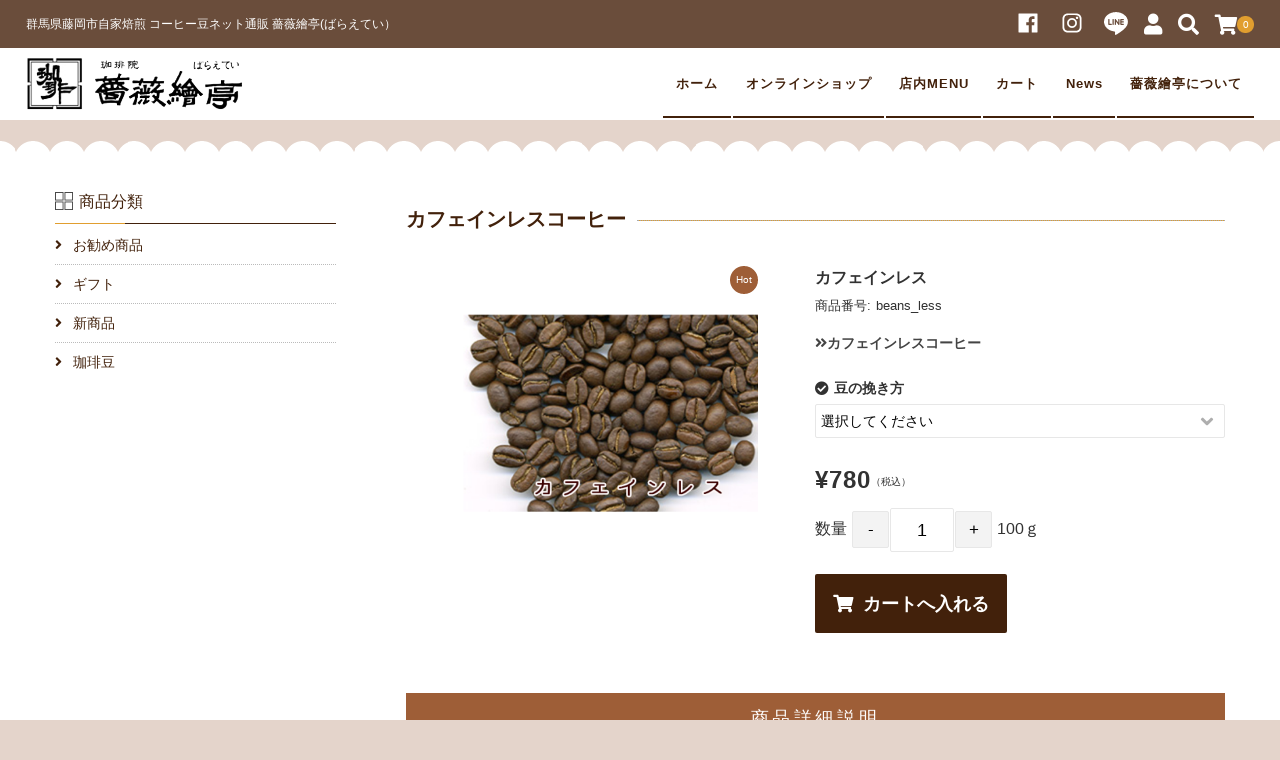

--- FILE ---
content_type: text/html; charset=UTF-8
request_url: https://www.baraetei.jp/2022/03/06/less/
body_size: 14169
content:
<!DOCTYPE html><html lang="ja"><head><meta charset="UTF-8"/><meta name="viewport" content="width=device-width, user-scalable=no"><meta name="format-detection" content="telephone=no"/><title>カフェインレスコーヒー | 自家焙煎珈琲 薔薇繪亭</title><meta name='robots' content='max-image-preview:large' /><link rel='dns-prefetch' href='//webfonts.sakura.ne.jp' /><link rel='dns-prefetch' href='//stats.wp.com' /><link rel="alternate" title="oEmbed (JSON)" type="application/json+oembed" href="https://www.baraetei.jp/wp-json/oembed/1.0/embed?url=https%3A%2F%2Fwww.baraetei.jp%2F2022%2F03%2F06%2Fless%2F" /><link rel="alternate" title="oEmbed (XML)" type="text/xml+oembed" href="https://www.baraetei.jp/wp-json/oembed/1.0/embed?url=https%3A%2F%2Fwww.baraetei.jp%2F2022%2F03%2F06%2Fless%2F&#038;format=xml" /><style id='wp-img-auto-sizes-contain-inline-css' type='text/css'>img:is([sizes=auto i],[sizes^="auto," i]){contain-intrinsic-size:3000px 1500px}
/*# sourceURL=wp-img-auto-sizes-contain-inline-css */</style><link rel='stylesheet' id='sbi_styles-css' href='https://www.baraetei.jp/wp-content/plugins/instagram-feed/css/sbi-styles.min.css?ver=6.10.0' type='text/css' media='all' /><style id='wp-emoji-styles-inline-css' type='text/css'>img.wp-smiley, img.emoji {
		display: inline !important;
		border: none !important;
		box-shadow: none !important;
		height: 1em !important;
		width: 1em !important;
		margin: 0 0.07em !important;
		vertical-align: -0.1em !important;
		background: none !important;
		padding: 0 !important;
	}
/*# sourceURL=wp-emoji-styles-inline-css */</style><style id='wp-block-library-inline-css' type='text/css'>:root{--wp-block-synced-color:#7a00df;--wp-block-synced-color--rgb:122,0,223;--wp-bound-block-color:var(--wp-block-synced-color);--wp-editor-canvas-background:#ddd;--wp-admin-theme-color:#007cba;--wp-admin-theme-color--rgb:0,124,186;--wp-admin-theme-color-darker-10:#006ba1;--wp-admin-theme-color-darker-10--rgb:0,107,160.5;--wp-admin-theme-color-darker-20:#005a87;--wp-admin-theme-color-darker-20--rgb:0,90,135;--wp-admin-border-width-focus:2px}@media (min-resolution:192dpi){:root{--wp-admin-border-width-focus:1.5px}}.wp-element-button{cursor:pointer}:root .has-very-light-gray-background-color{background-color:#eee}:root .has-very-dark-gray-background-color{background-color:#313131}:root .has-very-light-gray-color{color:#eee}:root .has-very-dark-gray-color{color:#313131}:root .has-vivid-green-cyan-to-vivid-cyan-blue-gradient-background{background:linear-gradient(135deg,#00d084,#0693e3)}:root .has-purple-crush-gradient-background{background:linear-gradient(135deg,#34e2e4,#4721fb 50%,#ab1dfe)}:root .has-hazy-dawn-gradient-background{background:linear-gradient(135deg,#faaca8,#dad0ec)}:root .has-subdued-olive-gradient-background{background:linear-gradient(135deg,#fafae1,#67a671)}:root .has-atomic-cream-gradient-background{background:linear-gradient(135deg,#fdd79a,#004a59)}:root .has-nightshade-gradient-background{background:linear-gradient(135deg,#330968,#31cdcf)}:root .has-midnight-gradient-background{background:linear-gradient(135deg,#020381,#2874fc)}:root{--wp--preset--font-size--normal:16px;--wp--preset--font-size--huge:42px}.has-regular-font-size{font-size:1em}.has-larger-font-size{font-size:2.625em}.has-normal-font-size{font-size:var(--wp--preset--font-size--normal)}.has-huge-font-size{font-size:var(--wp--preset--font-size--huge)}.has-text-align-center{text-align:center}.has-text-align-left{text-align:left}.has-text-align-right{text-align:right}.has-fit-text{white-space:nowrap!important}#end-resizable-editor-section{display:none}.aligncenter{clear:both}.items-justified-left{justify-content:flex-start}.items-justified-center{justify-content:center}.items-justified-right{justify-content:flex-end}.items-justified-space-between{justify-content:space-between}.screen-reader-text{border:0;clip-path:inset(50%);height:1px;margin:-1px;overflow:hidden;padding:0;position:absolute;width:1px;word-wrap:normal!important}.screen-reader-text:focus{background-color:#ddd;clip-path:none;color:#444;display:block;font-size:1em;height:auto;left:5px;line-height:normal;padding:15px 23px 14px;text-decoration:none;top:5px;width:auto;z-index:100000}html :where(.has-border-color){border-style:solid}html :where([style*=border-top-color]){border-top-style:solid}html :where([style*=border-right-color]){border-right-style:solid}html :where([style*=border-bottom-color]){border-bottom-style:solid}html :where([style*=border-left-color]){border-left-style:solid}html :where([style*=border-width]){border-style:solid}html :where([style*=border-top-width]){border-top-style:solid}html :where([style*=border-right-width]){border-right-style:solid}html :where([style*=border-bottom-width]){border-bottom-style:solid}html :where([style*=border-left-width]){border-left-style:solid}html :where(img[class*=wp-image-]){height:auto;max-width:100%}:where(figure){margin:0 0 1em}html :where(.is-position-sticky){--wp-admin--admin-bar--position-offset:var(--wp-admin--admin-bar--height,0px)}@media screen and (max-width:600px){html :where(.is-position-sticky){--wp-admin--admin-bar--position-offset:0px}}
/*# sourceURL=/wp-includes/css/dist/block-library/common.min.css */</style><style id='classic-theme-styles-inline-css' type='text/css'>/*! This file is auto-generated */
.wp-block-button__link{color:#fff;background-color:#32373c;border-radius:9999px;box-shadow:none;text-decoration:none;padding:calc(.667em + 2px) calc(1.333em + 2px);font-size:1.125em}.wp-block-file__button{background:#32373c;color:#fff;text-decoration:none}
/*# sourceURL=/wp-includes/css/classic-themes.min.css */</style><link rel='stylesheet' id='wc-Panetteria-style-css' href='https://www.baraetei.jp/wp-content/cache/autoptimize/autoptimize_single_ae71be9f40869ab91d368e96c303cbc3.php?ver=1.0' type='text/css' media='all' /><link rel='stylesheet' id='slick-style-css' href='https://www.baraetei.jp/wp-content/cache/autoptimize/autoptimize_single_5b4a0f98f5aa256cc2e396141f1f53dc.php?ver=1.0' type='text/css' media='all' /><link rel='stylesheet' id='slick-theme-style-css' href='https://www.baraetei.jp/wp-content/cache/autoptimize/autoptimize_single_e24c521bcc4062b64c1df7b0117a3ba9.php?ver=1.0' type='text/css' media='all' /><link rel='stylesheet' id='base-color-pl-css' href='https://www.baraetei.jp/wp-content/cache/autoptimize/autoptimize_single_fb73cd0d0573afa354263596503bfb10.php?ver=1.0' type='text/css' media='' /><link rel='stylesheet' id='font-awesome-css' href='https://www.baraetei.jp/wp-content/themes/welcart_panetteria/assets/fonts/fontawesome/css/all.min.css?ver=5.5.0' type='text/css' media='all' /><link rel='stylesheet' id='luminous-basic-css' href='https://www.baraetei.jp/wp-content/cache/autoptimize/autoptimize_single_88d8686ca85915caf0a4e9e836db2dcd.php?ver=6.9' type='text/css' media='all' /><link rel='stylesheet' id='usces_default_css-css' href='https://www.baraetei.jp/wp-content/cache/autoptimize/autoptimize_single_c3c20a08bb2d9c1d71321c0cadad1d24.php?ver=2.11.27.2601211' type='text/css' media='all' /><link rel='stylesheet' id='theme_cart_css-css' href='https://www.baraetei.jp/wp-content/cache/autoptimize/autoptimize_single_d380c75bc1122117c6d2665d821ef598.php?ver=2.11.27.2601211' type='text/css' media='all' /><link rel='stylesheet' id='base-color-css' href='https://www.baraetei.jp/wp-content/cache/autoptimize/autoptimize_single_8b4257290d53c335bab083b4afc782f7.php?ver=1.0' type='text/css' media='all' /><link rel='stylesheet' id='dashicons-css' href='https://www.baraetei.jp/wp-includes/css/dashicons.min.css?ver=6.9' type='text/css' media='all' /> <script defer type="text/javascript" src="https://www.baraetei.jp/wp-includes/js/jquery/jquery.min.js?ver=3.7.1" id="jquery-core-js"></script> <script defer type="text/javascript" src="https://www.baraetei.jp/wp-includes/js/jquery/jquery-migrate.min.js?ver=3.4.1" id="jquery-migrate-js"></script> <script defer type="text/javascript" src="//webfonts.sakura.ne.jp/js/sakurav3.js?fadein=0&amp;ver=3.1.4" id="typesquare_std-js"></script> <script defer type="text/javascript" src="https://www.baraetei.jp/wp-content/themes/welcart_panetteria/assets/js/slick.min.js?ver=1.0" id="slick-js-js"></script> <script defer type="text/javascript" src="https://www.baraetei.jp/wp-content/cache/autoptimize/autoptimize_single_ea01d064372f7048fcf49947baf45f92.php?ver=1.0" id="wcct-slick-js-js"></script> <script defer type="text/javascript" src="https://www.baraetei.jp/wp-content/themes/welcart_panetteria/assets/js/Luminous.min.js?ver=1.0" id="Luminous-js"></script> <script defer type="text/javascript" src="https://www.baraetei.jp/wp-content/cache/autoptimize/autoptimize_single_2cdb878a540d1ce5f1d1193c5855a0ff.php?ver=1.0" id="skuquantity-js"></script> <script defer type="text/javascript" src="https://www.baraetei.jp/wp-content/cache/autoptimize/autoptimize_single_c4f219277a9282c3353a450019dd127d.php?ver=1.0" id="wcct-customized.js-js"></script> <link rel="https://api.w.org/" href="https://www.baraetei.jp/wp-json/" /><link rel="alternate" title="JSON" type="application/json" href="https://www.baraetei.jp/wp-json/wp/v2/posts/379" /><link rel="EditURI" type="application/rsd+xml" title="RSD" href="https://www.baraetei.jp/xmlrpc.php?rsd" /><meta name="generator" content="WordPress 6.9" /><link rel="canonical" href="https://www.baraetei.jp/2022/03/06/less/" /><link rel='shortlink' href='https://www.baraetei.jp/?p=379' /><meta property="og:title" content="カフェインレス"><meta property="og:type" content="product"><meta property="og:description" content="カフェインレスコーヒー"><meta property="og:url" content="https://www.baraetei.jp/2022/03/06/less/"><meta property="og:image" content="https://www.baraetei.jp/wp-content/uploads/2022/03/beans_less-250x250.png"><meta property="og:site_name" content="自家焙煎珈琲 薔薇繪亭"><style>img#wpstats{display:none}</style><link rel="icon" href="https://www.baraetei.jp/wp-content/uploads/2021/09/cropped-logo1-32x32.png" sizes="32x32" /><link rel="icon" href="https://www.baraetei.jp/wp-content/uploads/2021/09/cropped-logo1-192x192.png" sizes="192x192" /><link rel="apple-touch-icon" href="https://www.baraetei.jp/wp-content/uploads/2021/09/cropped-logo1-180x180.png" /><meta name="msapplication-TileImage" content="https://www.baraetei.jp/wp-content/uploads/2021/09/cropped-logo1-270x270.png" /><style type="text/css" id="wp-custom-css">.home-widget {
    padding: 0.856em 4vw!important;
}</style></head><body class="wp-singular post-template-default single single-post postid-379 single-format-standard wp-theme-welcart_panetteria"><div id="site-block" class="site nofixed"><div id="pages-block" class="pb"> <input type="checkbox" class="check" id="checked"> <label class="menu-btn" for="checked"> <span class="bar top"></span> <span class="bar middle"></span> <span class="bar bottom"></span> <span class="menu-btn__text">MENU</span> </label> <label class="close-menu" for="checked"></label><nav class="drawer-menu" role="navigation"><div id="mobile-menu"><div class="insider mean-menu fav-menu"><div class="snav"><div class="sns-wrapper"><ul class="sns cf"><li><a href="https://www.facebook.com/薔薇繪亭" target="_blank" rel="nofollow" class="facebook"><i class="lsf-icon"></i></a></li><li><a href="https://www.instagram.com/baraetei1979" target="_blank" rel="nofollow" class="instagram"><i class="lsf-icon"></i></a></li><li><a href="https://timeline.line.me/social-plugin/share?url=https://lin.ee/JRxYDNN" target="_blank" rel="nofollow" class="line"><i class="lsf-icon"></i></a></li></ul></div><div class="membership"> <i class="fas fa-user"></i><ul class="cf"><li>ゲスト</li><li><a href="https://www.baraetei.jp/usces-member/?usces_page=login" class="usces_login_a">ログイン</a></li><li><a href="https://www.baraetei.jp/usces-member/?usces_page=newmember">新規会員登録</a></li></ul></div><div class="search-box"> <i class="fas fa-search"></i><form role="search" method="get" action="https://www.baraetei.jp/" ><div class="s-box"> <input type="text" value="" name="s" id="head-s-text" class="search-text" /> <input type="submit" id="head-s-submit" class="searchsubmit" value="&#xf002" /></div></form></div><div class="incart-btn"> <a href="https://www.baraetei.jp/usces-cart/"><i class="fas fa-shopping-cart"></i><span class="total-quant" id="widgetcart-total-quant">0</span></a></div></div><nav id="site-navigation" class="main-navigation" role="navigation"><div class="nav-menu-open"><ul id="menu-gloval_menu" class="header-nav-container cf"><li id="menu-item-194" class="menu-item menu-item-type-custom menu-item-object-custom menu-item-home menu-item-194"><a href="https://www.baraetei.jp/">ホーム</a></li><li id="menu-item-226" class="menu-item menu-item-type-taxonomy menu-item-object-category current-post-ancestor current-menu-parent current-post-parent menu-item-226"><a href="https://www.baraetei.jp/category/item/">オンラインショップ</a></li><li id="menu-item-74" class="menu-item menu-item-type-post_type menu-item-object-page menu-item-74"><a href="https://www.baraetei.jp/menu/">店内MENU</a></li><li id="menu-item-239" class="menu-item menu-item-type-post_type menu-item-object-page menu-item-has-children menu-item-239"><a href="https://www.baraetei.jp/usces-cart/">カート</a><ul class="sub-menu"><li id="menu-item-44" class="menu-item menu-item-type-post_type menu-item-object-page menu-item-44"><a href="https://www.baraetei.jp/my-account/">マイアカウント</a></li><li id="menu-item-46" class="menu-item menu-item-type-post_type menu-item-object-page menu-item-46"><a href="https://www.baraetei.jp/checkout/">支払い</a></li></ul></li><li id="menu-item-57" class="menu-item menu-item-type-taxonomy menu-item-object-category menu-item-57"><a href="https://www.baraetei.jp/category/news/">News</a></li><li id="menu-item-43" class="menu-item menu-item-type-post_type menu-item-object-page menu-item-43"><a href="https://www.baraetei.jp/shop/">薔薇繪亭について</a></li></ul></div></nav></div></div></nav><div id="wgct_alert"></div><div class="contents-wrap"><div class="contents__inner"><header id="masthead" class="site-header"><div class="global-block"><div class="inner cf"><div class="site-title"> <span><a href="https://www.baraetei.jp/" title="自家焙煎珈琲 薔薇繪亭" rel="home"><img src="https://www.baraetei.jp/wp-content/uploads/2022/01/logo.png" alt="自家焙煎珈琲 薔薇繪亭"></a></span></div></div></div><div class="site-description"><p class="description"> <span class="description-insider">群馬県藤岡市自家焙煎 コーヒー豆ネット通販 薔薇繪亭(ばらえてい）</span></p></div></header><div id="main" class="wrapper two-column left-set"><div class="storycontent"><div class="inner_block cf"><div id="primary" class="site-content"><div id="content" role="main"><article class="post-379 post type-post status-publish format-standard has-post-thumbnail category-itemreco category-item category-beens" id="post-379"><header class="item_page_header"><h1 class="item_page_title"><span>カフェインレスコーヒー</span></h1></header><div id="itempage" class="cf"><div id="img-box"><div class="slider slider-for itemimg"><div> <a class="luminous" href="https://www.baraetei.jp/wp-content/uploads/2022/03/beans_less.png" ><img width="400" height="267" src="https://www.baraetei.jp/wp-content/uploads/2022/03/beans_less.png" class="attachment-400x400 size-400x400" alt="beans_less" decoding="async" fetchpriority="high" srcset="https://www.baraetei.jp/wp-content/uploads/2022/03/beans_less.png 533w, https://www.baraetei.jp/wp-content/uploads/2022/03/beans_less-450x300.png 450w" sizes="(max-width: 400px) 100vw, 400px" /></a></div></div><ul class="cf opt-tag"><li class="recommend">Hot</li></ul></div><div class="detail-box"><h2 class="item-name">カフェインレス</h2><div class="itemcode"><span>商品番号:</span>beans_less</div><div class="item-info"><form action="https://www.baraetei.jp/usces-cart/" method="post"><div class="skuform single-sku"><div class="skuname">カフェインレスコーヒー</div><div class="insider"><div class="right"><dl class="item-option"><dt><span>豆の挽き方</span></dt><dd> <label for='itemOption[379][beans_+less][%E8%B1%86%E3%81%AE%E6%8C%BD%E3%81%8D%E6%96%B9]' class='iopt_label'></label> <select name='itemOption[379][beans_+less][%E8%B1%86%E3%81%AE%E6%8C%BD%E3%81%8D%E6%96%B9]' id='itemOption[379][beans_+less][%E8%B1%86%E3%81%AE%E6%8C%BD%E3%81%8D%E6%96%B9]' class='iopt_select' onKeyDown="if (event.keyCode == 13) {return false;}"><option value='#NONE#' selected="selected">選択してください</option><option value='１，豆のまま（ミルをお持ちの方）'>１，豆のまま（ミルをお持ちの方）</option><option value='２，中挽き（コーヒーメーカーやペーパードリップ向き）'>２，中挽き（コーヒーメーカーやペーパードリップ向き）</option><option value='３，細挽き（サイフォン・エスプレッソ向き）'>３，細挽き（サイフォン・エスプレッソ向き）</option><option value='４，粗挽き（ネルドリップ・コーヒーメーカー・パーコレーター向き）'>４，粗挽き（ネルドリップ・コーヒーメーカー・パーコレーター向き）</option><option value='５，上記以外の挽き方や飲み方がある方はご注文時の【備考】にコメントをお願いします'>５，上記以外の挽き方や飲み方がある方はご注文時の【備考】にコメントをお願いします</option> </select></dd></dl><div class="field"><div class="field_price"> ¥780<em class="tax">（税込）</em></div></div><div class="c-box fc"> <span class="quantity">数量<span class="iq-select"><input name="quant[379][beans_+less]" type="text" id="quant[379][beans_+less]" class="skuquantity" value="1" onKeyDown="if (event.keyCode == 13) {return false;}" /></span>100ｇ</span> <span class="cart-button"><input name="zaikonum[379][beans_+less]" type="hidden" id="zaikonum[379][beans_+less]" value="98" /> <input name="zaiko[379][beans_+less]" type="hidden" id="zaiko[379][beans_+less]" value="0" /> <input name="gptekiyo[379][beans_+less]" type="hidden" id="gptekiyo[379][beans_+less]" value="0" /> <input name="skuPrice[379][beans_+less]" type="hidden" id="skuPrice[379][beans_+less]" value="780" /> <input name="inCart[379][beans_+less]" type="submit" id="inCart[379][beans_+less]" class="skubutton" value="&#xf07a;&nbsp;&nbsp;カートへ入れる" onclick="return uscesCart.intoCart( '379','beans_+less' )" /><input name="usces_referer" type="hidden" value="/2022/03/06/less/" /> </span></div><div class="error_message"></div></div></div></div></form></div></div><div id="tab"><div class="tab-list-area"><ul class="tab-list cf"><li class="only"><span class="tab_link">商品詳細説明</span></li></ul></div><div class="item-description tab-box"><h3><strong>商品説明</strong></h3><p>厳選された珈琲豆を「液体二酸化炭素抽出法」という独特な技術によって風味を損なうこと無く、カフェインを９８％カットしました。 カフェインが気になる方、妊産婦の方、カフェインで眠りにくい方、お年寄りの方などにも安心してお飲み頂けます。</p><p>価格は100ｇ当たりの金額となります。</p><hr /><h3>豆の特徴</h3><p><img decoding="async" class="alignnone size-full wp-image-380" src="https://www.baraetei.jp/wp-content/uploads/2022/03/bean-less.jpg" alt="" width="280" height="125" /></p></div></div></div></article></div></div><aside id="secondary" class="widget-area" role="complementary"><div class="wrapper inner"><section id="welcart_category-3" class="widget widget_welcart_category"><h3 class="widget_title"><span><img src="https://www.baraetei.jp/wp-content/themes/welcart_panetteria/images/category.png" alt="商品分類" />商品分類</span></h3><ul class="ucart_widget_body"><li class="cat-item cat-item-24"><a href="https://www.baraetei.jp/category/item/itemreco/">お勧め商品</a></li><li class="cat-item cat-item-28"><a href="https://www.baraetei.jp/category/item/gift/">ギフト</a></li><li class="cat-item cat-item-25"><a href="https://www.baraetei.jp/category/item/itemnew/">新商品</a></li><li class="cat-item cat-item-29"><a href="https://www.baraetei.jp/category/item/beens/">珈琲豆</a></li></ul></section></div></aside></div></div></div><aside id="tertiary" class="widget-area footer-widget" role="complementary"><div id="page-bottomfixed" class="bottomfixed column"> <a id="flowtbut" class="button close" href="javascript:;"><span><i></i></span></a><div class="insider"><div class="delay"><nav class="floating_widget_slide"><section id="block-5" class="widget widget_block widget_media_image"><figure class="wp-block-image size-full"><a href="https://www.baraetei.jp/menu/"><img decoding="async" width="700" height="227" src="https://www.baraetei.jp/wp-content/uploads/2022/03/shop-menu.png" alt="" class="wp-image-293" srcset="https://www.baraetei.jp/wp-content/uploads/2022/03/shop-menu.png 700w, https://www.baraetei.jp/wp-content/uploads/2022/03/shop-menu-450x146.png 450w" sizes="(max-width: 700px) 100vw, 700px" /></a></figure></section><section id="block-6" class="widget widget_block widget_media_image"><figure class="wp-block-image size-full"><a href="https://www.baraetei.jp/wp-content/uploads/2025/03/2025takeoutmenu.pdf" target="_blank" rel=" noreferrer noopener"><img loading="lazy" decoding="async" width="700" height="227" src="https://www.baraetei.jp/wp-content/uploads/2022/03/menu-coffee-1.png" alt="" class="wp-image-272" srcset="https://www.baraetei.jp/wp-content/uploads/2022/03/menu-coffee-1.png 700w, https://www.baraetei.jp/wp-content/uploads/2022/03/menu-coffee-1-450x146.png 450w" sizes="auto, (max-width: 700px) 100vw, 700px" /></a></figure></section><section id="block-7" class="widget widget_block widget_media_image"><figure class="wp-block-image size-full"><a href="https://www.instagram.com/p/Ckw0nndJEad/?utm_source=ig_web_copy_link" target="_blank" rel=" noreferrer noopener"><img loading="lazy" decoding="async" width="700" height="227" src="https://www.baraetei.jp/wp-content/uploads/2022/11/apple.jpg" alt="" class="wp-image-511" srcset="https://www.baraetei.jp/wp-content/uploads/2022/11/apple.jpg 700w, https://www.baraetei.jp/wp-content/uploads/2022/11/apple-450x146.jpg 450w" sizes="auto, (max-width: 700px) 100vw, 700px" /></a></figure></section></nav></div></div></div></aside><div id="toTop" class="wrap fixed"><a href="#masthead"><img src="https://www.baraetei.jp/wp-content/uploads/2022/03/icon1.png"></a></div><footer id="colophon" role="contentinfo"><div class="footer-backdrop"><div class="inner"><div class="footer-logo-block"><div class="site-title-foot"><img src="https://www.baraetei.jp/wp-content/uploads/2022/03/logo4.png" alt="自家焙煎珈琲 薔薇繪亭"></div><div class="footer-desc">自家焙煎コーヒーSHOP・珈琲豆通販<br> 〒375-0024 群馬県藤岡市藤岡821-14<br> 【営業時間】<br> 10:00～19:00 （月曜日は18:00まで）<br> 【定休日】 火曜日</div></div><nav id="site-info" class="footer-navigation cf"><div class="menu-gloval_menu-container"><ul id="menu-gloval_menu-1" class="footer-menu cf"><li class="menu-item menu-item-type-custom menu-item-object-custom menu-item-home menu-item-194"><a href="https://www.baraetei.jp/">ホーム</a></li><li class="menu-item menu-item-type-taxonomy menu-item-object-category current-post-ancestor current-menu-parent current-post-parent menu-item-226"><a href="https://www.baraetei.jp/category/item/">オンラインショップ</a></li><li class="menu-item menu-item-type-post_type menu-item-object-page menu-item-74"><a href="https://www.baraetei.jp/menu/">店内MENU</a></li><li class="menu-item menu-item-type-post_type menu-item-object-page menu-item-has-children menu-item-239"><a href="https://www.baraetei.jp/usces-cart/">カート</a><ul class="sub-menu"><li class="menu-item menu-item-type-post_type menu-item-object-page menu-item-44"><a href="https://www.baraetei.jp/my-account/">マイアカウント</a></li><li class="menu-item menu-item-type-post_type menu-item-object-page menu-item-46"><a href="https://www.baraetei.jp/checkout/">支払い</a></li></ul></li><li class="menu-item menu-item-type-taxonomy menu-item-object-category menu-item-57"><a href="https://www.baraetei.jp/category/news/">News</a></li><li class="menu-item menu-item-type-post_type menu-item-object-page menu-item-43"><a href="https://www.baraetei.jp/shop/">薔薇繪亭について</a></li></ul></div></nav></div></div><p class="copyright">薔薇繪亭</p></footer></div></div></div></div> <script type="speculationrules">{"prefetch":[{"source":"document","where":{"and":[{"href_matches":"/*"},{"not":{"href_matches":["/wp-*.php","/wp-admin/*","/wp-content/uploads/*","/wp-content/*","/wp-content/plugins/*","/wp-content/themes/welcart_panetteria/*","/*\\?(.+)"]}},{"not":{"selector_matches":"a[rel~=\"nofollow\"]"}},{"not":{"selector_matches":".no-prefetch, .no-prefetch a"}}]},"eagerness":"conservative"}]}</script> <script defer src="[data-uri]"></script> <script defer type='text/javascript' src='https://www.baraetei.jp/wp-content/plugins/usc-e-shop/js/usces_cart.js'></script> <script defer src="[data-uri]"></script> <style type="text/css">#content .page_post.pp-top h2 {
			color: #222;
			border-bottom: dotted 1px #222;
		}
		#content .page_post.pp-top .text_area:before {
			color: #222;
		}
		#content .page_post.pp-top .entry-content {
			color: #777;
		}
		#content .pp-top {
			background-color: #e7e7e7;
		}</style><style type="text/css">#content .page_post.pp-bottom h2 {
			color: #222;
			border-bottom: dotted 1px #222;
		}
		#content .page_post.pp-bottom .text_area:before {
			color: #222;
		}
		#content .page_post.pp-bottom .entry-content {
			color: #777;
		}
		#content .pp-bottom {
			background-color: #e7e7e7;
		}</style><style type="text/css">.front-il,
			.home-widget,
			#top-items,
			.storycontent,
			#content.two-column,
			.storycontent:before,
			.top-storycontent:before,
			#content.two-column:before {
				background-color: #ffffff;
			}</style>
 <script defer src="[data-uri]"></script> <style id='wp-block-image-inline-css' type='text/css'>.wp-block-image>a,.wp-block-image>figure>a{display:inline-block}.wp-block-image img{box-sizing:border-box;height:auto;max-width:100%;vertical-align:bottom}@media not (prefers-reduced-motion){.wp-block-image img.hide{visibility:hidden}.wp-block-image img.show{animation:show-content-image .4s}}.wp-block-image[style*=border-radius] img,.wp-block-image[style*=border-radius]>a{border-radius:inherit}.wp-block-image.has-custom-border img{box-sizing:border-box}.wp-block-image.aligncenter{text-align:center}.wp-block-image.alignfull>a,.wp-block-image.alignwide>a{width:100%}.wp-block-image.alignfull img,.wp-block-image.alignwide img{height:auto;width:100%}.wp-block-image .aligncenter,.wp-block-image .alignleft,.wp-block-image .alignright,.wp-block-image.aligncenter,.wp-block-image.alignleft,.wp-block-image.alignright{display:table}.wp-block-image .aligncenter>figcaption,.wp-block-image .alignleft>figcaption,.wp-block-image .alignright>figcaption,.wp-block-image.aligncenter>figcaption,.wp-block-image.alignleft>figcaption,.wp-block-image.alignright>figcaption{caption-side:bottom;display:table-caption}.wp-block-image .alignleft{float:left;margin:.5em 1em .5em 0}.wp-block-image .alignright{float:right;margin:.5em 0 .5em 1em}.wp-block-image .aligncenter{margin-left:auto;margin-right:auto}.wp-block-image :where(figcaption){margin-bottom:1em;margin-top:.5em}.wp-block-image.is-style-circle-mask img{border-radius:9999px}@supports ((-webkit-mask-image:none) or (mask-image:none)) or (-webkit-mask-image:none){.wp-block-image.is-style-circle-mask img{border-radius:0;-webkit-mask-image:url('data:image/svg+xml;utf8,<svg viewBox="0 0 100 100" xmlns="http://www.w3.org/2000/svg"><circle cx="50" cy="50" r="50"/></svg>');mask-image:url('data:image/svg+xml;utf8,<svg viewBox="0 0 100 100" xmlns="http://www.w3.org/2000/svg"><circle cx="50" cy="50" r="50"/></svg>');mask-mode:alpha;-webkit-mask-position:center;mask-position:center;-webkit-mask-repeat:no-repeat;mask-repeat:no-repeat;-webkit-mask-size:contain;mask-size:contain}}:root :where(.wp-block-image.is-style-rounded img,.wp-block-image .is-style-rounded img){border-radius:9999px}.wp-block-image figure{margin:0}.wp-lightbox-container{display:flex;flex-direction:column;position:relative}.wp-lightbox-container img{cursor:zoom-in}.wp-lightbox-container img:hover+button{opacity:1}.wp-lightbox-container button{align-items:center;backdrop-filter:blur(16px) saturate(180%);background-color:#5a5a5a40;border:none;border-radius:4px;cursor:zoom-in;display:flex;height:20px;justify-content:center;opacity:0;padding:0;position:absolute;right:16px;text-align:center;top:16px;width:20px;z-index:100}@media not (prefers-reduced-motion){.wp-lightbox-container button{transition:opacity .2s ease}}.wp-lightbox-container button:focus-visible{outline:3px auto #5a5a5a40;outline:3px auto -webkit-focus-ring-color;outline-offset:3px}.wp-lightbox-container button:hover{cursor:pointer;opacity:1}.wp-lightbox-container button:focus{opacity:1}.wp-lightbox-container button:focus,.wp-lightbox-container button:hover,.wp-lightbox-container button:not(:hover):not(:active):not(.has-background){background-color:#5a5a5a40;border:none}.wp-lightbox-overlay{box-sizing:border-box;cursor:zoom-out;height:100vh;left:0;overflow:hidden;position:fixed;top:0;visibility:hidden;width:100%;z-index:100000}.wp-lightbox-overlay .close-button{align-items:center;cursor:pointer;display:flex;justify-content:center;min-height:40px;min-width:40px;padding:0;position:absolute;right:calc(env(safe-area-inset-right) + 16px);top:calc(env(safe-area-inset-top) + 16px);z-index:5000000}.wp-lightbox-overlay .close-button:focus,.wp-lightbox-overlay .close-button:hover,.wp-lightbox-overlay .close-button:not(:hover):not(:active):not(.has-background){background:none;border:none}.wp-lightbox-overlay .lightbox-image-container{height:var(--wp--lightbox-container-height);left:50%;overflow:hidden;position:absolute;top:50%;transform:translate(-50%,-50%);transform-origin:top left;width:var(--wp--lightbox-container-width);z-index:9999999999}.wp-lightbox-overlay .wp-block-image{align-items:center;box-sizing:border-box;display:flex;height:100%;justify-content:center;margin:0;position:relative;transform-origin:0 0;width:100%;z-index:3000000}.wp-lightbox-overlay .wp-block-image img{height:var(--wp--lightbox-image-height);min-height:var(--wp--lightbox-image-height);min-width:var(--wp--lightbox-image-width);width:var(--wp--lightbox-image-width)}.wp-lightbox-overlay .wp-block-image figcaption{display:none}.wp-lightbox-overlay button{background:none;border:none}.wp-lightbox-overlay .scrim{background-color:#fff;height:100%;opacity:.9;position:absolute;width:100%;z-index:2000000}.wp-lightbox-overlay.active{visibility:visible}@media not (prefers-reduced-motion){.wp-lightbox-overlay.active{animation:turn-on-visibility .25s both}.wp-lightbox-overlay.active img{animation:turn-on-visibility .35s both}.wp-lightbox-overlay.show-closing-animation:not(.active){animation:turn-off-visibility .35s both}.wp-lightbox-overlay.show-closing-animation:not(.active) img{animation:turn-off-visibility .25s both}.wp-lightbox-overlay.zoom.active{animation:none;opacity:1;visibility:visible}.wp-lightbox-overlay.zoom.active .lightbox-image-container{animation:lightbox-zoom-in .4s}.wp-lightbox-overlay.zoom.active .lightbox-image-container img{animation:none}.wp-lightbox-overlay.zoom.active .scrim{animation:turn-on-visibility .4s forwards}.wp-lightbox-overlay.zoom.show-closing-animation:not(.active){animation:none}.wp-lightbox-overlay.zoom.show-closing-animation:not(.active) .lightbox-image-container{animation:lightbox-zoom-out .4s}.wp-lightbox-overlay.zoom.show-closing-animation:not(.active) .lightbox-image-container img{animation:none}.wp-lightbox-overlay.zoom.show-closing-animation:not(.active) .scrim{animation:turn-off-visibility .4s forwards}}@keyframes show-content-image{0%{visibility:hidden}99%{visibility:hidden}to{visibility:visible}}@keyframes turn-on-visibility{0%{opacity:0}to{opacity:1}}@keyframes turn-off-visibility{0%{opacity:1;visibility:visible}99%{opacity:0;visibility:visible}to{opacity:0;visibility:hidden}}@keyframes lightbox-zoom-in{0%{transform:translate(calc((-100vw + var(--wp--lightbox-scrollbar-width))/2 + var(--wp--lightbox-initial-left-position)),calc(-50vh + var(--wp--lightbox-initial-top-position))) scale(var(--wp--lightbox-scale))}to{transform:translate(-50%,-50%) scale(1)}}@keyframes lightbox-zoom-out{0%{transform:translate(-50%,-50%) scale(1);visibility:visible}99%{visibility:visible}to{transform:translate(calc((-100vw + var(--wp--lightbox-scrollbar-width))/2 + var(--wp--lightbox-initial-left-position)),calc(-50vh + var(--wp--lightbox-initial-top-position))) scale(var(--wp--lightbox-scale));visibility:hidden}}
/*# sourceURL=https://www.baraetei.jp/wp-includes/blocks/image/style.min.css */</style><style id='global-styles-inline-css' type='text/css'>:root{--wp--preset--aspect-ratio--square: 1;--wp--preset--aspect-ratio--4-3: 4/3;--wp--preset--aspect-ratio--3-4: 3/4;--wp--preset--aspect-ratio--3-2: 3/2;--wp--preset--aspect-ratio--2-3: 2/3;--wp--preset--aspect-ratio--16-9: 16/9;--wp--preset--aspect-ratio--9-16: 9/16;--wp--preset--color--black: #000000;--wp--preset--color--cyan-bluish-gray: #abb8c3;--wp--preset--color--white: #ffffff;--wp--preset--color--pale-pink: #f78da7;--wp--preset--color--vivid-red: #cf2e2e;--wp--preset--color--luminous-vivid-orange: #ff6900;--wp--preset--color--luminous-vivid-amber: #fcb900;--wp--preset--color--light-green-cyan: #7bdcb5;--wp--preset--color--vivid-green-cyan: #00d084;--wp--preset--color--pale-cyan-blue: #8ed1fc;--wp--preset--color--vivid-cyan-blue: #0693e3;--wp--preset--color--vivid-purple: #9b51e0;--wp--preset--gradient--vivid-cyan-blue-to-vivid-purple: linear-gradient(135deg,rgb(6,147,227) 0%,rgb(155,81,224) 100%);--wp--preset--gradient--light-green-cyan-to-vivid-green-cyan: linear-gradient(135deg,rgb(122,220,180) 0%,rgb(0,208,130) 100%);--wp--preset--gradient--luminous-vivid-amber-to-luminous-vivid-orange: linear-gradient(135deg,rgb(252,185,0) 0%,rgb(255,105,0) 100%);--wp--preset--gradient--luminous-vivid-orange-to-vivid-red: linear-gradient(135deg,rgb(255,105,0) 0%,rgb(207,46,46) 100%);--wp--preset--gradient--very-light-gray-to-cyan-bluish-gray: linear-gradient(135deg,rgb(238,238,238) 0%,rgb(169,184,195) 100%);--wp--preset--gradient--cool-to-warm-spectrum: linear-gradient(135deg,rgb(74,234,220) 0%,rgb(151,120,209) 20%,rgb(207,42,186) 40%,rgb(238,44,130) 60%,rgb(251,105,98) 80%,rgb(254,248,76) 100%);--wp--preset--gradient--blush-light-purple: linear-gradient(135deg,rgb(255,206,236) 0%,rgb(152,150,240) 100%);--wp--preset--gradient--blush-bordeaux: linear-gradient(135deg,rgb(254,205,165) 0%,rgb(254,45,45) 50%,rgb(107,0,62) 100%);--wp--preset--gradient--luminous-dusk: linear-gradient(135deg,rgb(255,203,112) 0%,rgb(199,81,192) 50%,rgb(65,88,208) 100%);--wp--preset--gradient--pale-ocean: linear-gradient(135deg,rgb(255,245,203) 0%,rgb(182,227,212) 50%,rgb(51,167,181) 100%);--wp--preset--gradient--electric-grass: linear-gradient(135deg,rgb(202,248,128) 0%,rgb(113,206,126) 100%);--wp--preset--gradient--midnight: linear-gradient(135deg,rgb(2,3,129) 0%,rgb(40,116,252) 100%);--wp--preset--font-size--small: 13px;--wp--preset--font-size--medium: 20px;--wp--preset--font-size--large: 36px;--wp--preset--font-size--x-large: 42px;--wp--preset--spacing--20: 0.44rem;--wp--preset--spacing--30: 0.67rem;--wp--preset--spacing--40: 1rem;--wp--preset--spacing--50: 1.5rem;--wp--preset--spacing--60: 2.25rem;--wp--preset--spacing--70: 3.38rem;--wp--preset--spacing--80: 5.06rem;--wp--preset--shadow--natural: 6px 6px 9px rgba(0, 0, 0, 0.2);--wp--preset--shadow--deep: 12px 12px 50px rgba(0, 0, 0, 0.4);--wp--preset--shadow--sharp: 6px 6px 0px rgba(0, 0, 0, 0.2);--wp--preset--shadow--outlined: 6px 6px 0px -3px rgb(255, 255, 255), 6px 6px rgb(0, 0, 0);--wp--preset--shadow--crisp: 6px 6px 0px rgb(0, 0, 0);}:where(.is-layout-flex){gap: 0.5em;}:where(.is-layout-grid){gap: 0.5em;}body .is-layout-flex{display: flex;}.is-layout-flex{flex-wrap: wrap;align-items: center;}.is-layout-flex > :is(*, div){margin: 0;}body .is-layout-grid{display: grid;}.is-layout-grid > :is(*, div){margin: 0;}:where(.wp-block-columns.is-layout-flex){gap: 2em;}:where(.wp-block-columns.is-layout-grid){gap: 2em;}:where(.wp-block-post-template.is-layout-flex){gap: 1.25em;}:where(.wp-block-post-template.is-layout-grid){gap: 1.25em;}.has-black-color{color: var(--wp--preset--color--black) !important;}.has-cyan-bluish-gray-color{color: var(--wp--preset--color--cyan-bluish-gray) !important;}.has-white-color{color: var(--wp--preset--color--white) !important;}.has-pale-pink-color{color: var(--wp--preset--color--pale-pink) !important;}.has-vivid-red-color{color: var(--wp--preset--color--vivid-red) !important;}.has-luminous-vivid-orange-color{color: var(--wp--preset--color--luminous-vivid-orange) !important;}.has-luminous-vivid-amber-color{color: var(--wp--preset--color--luminous-vivid-amber) !important;}.has-light-green-cyan-color{color: var(--wp--preset--color--light-green-cyan) !important;}.has-vivid-green-cyan-color{color: var(--wp--preset--color--vivid-green-cyan) !important;}.has-pale-cyan-blue-color{color: var(--wp--preset--color--pale-cyan-blue) !important;}.has-vivid-cyan-blue-color{color: var(--wp--preset--color--vivid-cyan-blue) !important;}.has-vivid-purple-color{color: var(--wp--preset--color--vivid-purple) !important;}.has-black-background-color{background-color: var(--wp--preset--color--black) !important;}.has-cyan-bluish-gray-background-color{background-color: var(--wp--preset--color--cyan-bluish-gray) !important;}.has-white-background-color{background-color: var(--wp--preset--color--white) !important;}.has-pale-pink-background-color{background-color: var(--wp--preset--color--pale-pink) !important;}.has-vivid-red-background-color{background-color: var(--wp--preset--color--vivid-red) !important;}.has-luminous-vivid-orange-background-color{background-color: var(--wp--preset--color--luminous-vivid-orange) !important;}.has-luminous-vivid-amber-background-color{background-color: var(--wp--preset--color--luminous-vivid-amber) !important;}.has-light-green-cyan-background-color{background-color: var(--wp--preset--color--light-green-cyan) !important;}.has-vivid-green-cyan-background-color{background-color: var(--wp--preset--color--vivid-green-cyan) !important;}.has-pale-cyan-blue-background-color{background-color: var(--wp--preset--color--pale-cyan-blue) !important;}.has-vivid-cyan-blue-background-color{background-color: var(--wp--preset--color--vivid-cyan-blue) !important;}.has-vivid-purple-background-color{background-color: var(--wp--preset--color--vivid-purple) !important;}.has-black-border-color{border-color: var(--wp--preset--color--black) !important;}.has-cyan-bluish-gray-border-color{border-color: var(--wp--preset--color--cyan-bluish-gray) !important;}.has-white-border-color{border-color: var(--wp--preset--color--white) !important;}.has-pale-pink-border-color{border-color: var(--wp--preset--color--pale-pink) !important;}.has-vivid-red-border-color{border-color: var(--wp--preset--color--vivid-red) !important;}.has-luminous-vivid-orange-border-color{border-color: var(--wp--preset--color--luminous-vivid-orange) !important;}.has-luminous-vivid-amber-border-color{border-color: var(--wp--preset--color--luminous-vivid-amber) !important;}.has-light-green-cyan-border-color{border-color: var(--wp--preset--color--light-green-cyan) !important;}.has-vivid-green-cyan-border-color{border-color: var(--wp--preset--color--vivid-green-cyan) !important;}.has-pale-cyan-blue-border-color{border-color: var(--wp--preset--color--pale-cyan-blue) !important;}.has-vivid-cyan-blue-border-color{border-color: var(--wp--preset--color--vivid-cyan-blue) !important;}.has-vivid-purple-border-color{border-color: var(--wp--preset--color--vivid-purple) !important;}.has-vivid-cyan-blue-to-vivid-purple-gradient-background{background: var(--wp--preset--gradient--vivid-cyan-blue-to-vivid-purple) !important;}.has-light-green-cyan-to-vivid-green-cyan-gradient-background{background: var(--wp--preset--gradient--light-green-cyan-to-vivid-green-cyan) !important;}.has-luminous-vivid-amber-to-luminous-vivid-orange-gradient-background{background: var(--wp--preset--gradient--luminous-vivid-amber-to-luminous-vivid-orange) !important;}.has-luminous-vivid-orange-to-vivid-red-gradient-background{background: var(--wp--preset--gradient--luminous-vivid-orange-to-vivid-red) !important;}.has-very-light-gray-to-cyan-bluish-gray-gradient-background{background: var(--wp--preset--gradient--very-light-gray-to-cyan-bluish-gray) !important;}.has-cool-to-warm-spectrum-gradient-background{background: var(--wp--preset--gradient--cool-to-warm-spectrum) !important;}.has-blush-light-purple-gradient-background{background: var(--wp--preset--gradient--blush-light-purple) !important;}.has-blush-bordeaux-gradient-background{background: var(--wp--preset--gradient--blush-bordeaux) !important;}.has-luminous-dusk-gradient-background{background: var(--wp--preset--gradient--luminous-dusk) !important;}.has-pale-ocean-gradient-background{background: var(--wp--preset--gradient--pale-ocean) !important;}.has-electric-grass-gradient-background{background: var(--wp--preset--gradient--electric-grass) !important;}.has-midnight-gradient-background{background: var(--wp--preset--gradient--midnight) !important;}.has-small-font-size{font-size: var(--wp--preset--font-size--small) !important;}.has-medium-font-size{font-size: var(--wp--preset--font-size--medium) !important;}.has-large-font-size{font-size: var(--wp--preset--font-size--large) !important;}.has-x-large-font-size{font-size: var(--wp--preset--font-size--x-large) !important;}
/*# sourceURL=global-styles-inline-css */</style> <script defer type="text/javascript" src="https://www.baraetei.jp/wp-content/cache/autoptimize/autoptimize_single_aa9e77f61f861115ee7c6200b3180e5e.php?ver=1.0" id="wcct-luminous-js"></script> <script type="text/javascript" id="jetpack-stats-js-before">_stq = window._stq || [];
_stq.push([ "view", {"v":"ext","blog":"198044184","post":"379","tz":"9","srv":"www.baraetei.jp","j":"1:15.4"} ]);
_stq.push([ "clickTrackerInit", "198044184", "379" ]);
//# sourceURL=jetpack-stats-js-before</script> <script type="text/javascript" src="https://stats.wp.com/e-202604.js" id="jetpack-stats-js" defer="defer" data-wp-strategy="defer"></script> <script id="wp-emoji-settings" type="application/json">{"baseUrl":"https://s.w.org/images/core/emoji/17.0.2/72x72/","ext":".png","svgUrl":"https://s.w.org/images/core/emoji/17.0.2/svg/","svgExt":".svg","source":{"concatemoji":"https://www.baraetei.jp/wp-includes/js/wp-emoji-release.min.js?ver=6.9"}}</script> <script type="module">/*! This file is auto-generated */
const a=JSON.parse(document.getElementById("wp-emoji-settings").textContent),o=(window._wpemojiSettings=a,"wpEmojiSettingsSupports"),s=["flag","emoji"];function i(e){try{var t={supportTests:e,timestamp:(new Date).valueOf()};sessionStorage.setItem(o,JSON.stringify(t))}catch(e){}}function c(e,t,n){e.clearRect(0,0,e.canvas.width,e.canvas.height),e.fillText(t,0,0);t=new Uint32Array(e.getImageData(0,0,e.canvas.width,e.canvas.height).data);e.clearRect(0,0,e.canvas.width,e.canvas.height),e.fillText(n,0,0);const a=new Uint32Array(e.getImageData(0,0,e.canvas.width,e.canvas.height).data);return t.every((e,t)=>e===a[t])}function p(e,t){e.clearRect(0,0,e.canvas.width,e.canvas.height),e.fillText(t,0,0);var n=e.getImageData(16,16,1,1);for(let e=0;e<n.data.length;e++)if(0!==n.data[e])return!1;return!0}function u(e,t,n,a){switch(t){case"flag":return n(e,"\ud83c\udff3\ufe0f\u200d\u26a7\ufe0f","\ud83c\udff3\ufe0f\u200b\u26a7\ufe0f")?!1:!n(e,"\ud83c\udde8\ud83c\uddf6","\ud83c\udde8\u200b\ud83c\uddf6")&&!n(e,"\ud83c\udff4\udb40\udc67\udb40\udc62\udb40\udc65\udb40\udc6e\udb40\udc67\udb40\udc7f","\ud83c\udff4\u200b\udb40\udc67\u200b\udb40\udc62\u200b\udb40\udc65\u200b\udb40\udc6e\u200b\udb40\udc67\u200b\udb40\udc7f");case"emoji":return!a(e,"\ud83e\u1fac8")}return!1}function f(e,t,n,a){let r;const o=(r="undefined"!=typeof WorkerGlobalScope&&self instanceof WorkerGlobalScope?new OffscreenCanvas(300,150):document.createElement("canvas")).getContext("2d",{willReadFrequently:!0}),s=(o.textBaseline="top",o.font="600 32px Arial",{});return e.forEach(e=>{s[e]=t(o,e,n,a)}),s}function r(e){var t=document.createElement("script");t.src=e,t.defer=!0,document.head.appendChild(t)}a.supports={everything:!0,everythingExceptFlag:!0},new Promise(t=>{let n=function(){try{var e=JSON.parse(sessionStorage.getItem(o));if("object"==typeof e&&"number"==typeof e.timestamp&&(new Date).valueOf()<e.timestamp+604800&&"object"==typeof e.supportTests)return e.supportTests}catch(e){}return null}();if(!n){if("undefined"!=typeof Worker&&"undefined"!=typeof OffscreenCanvas&&"undefined"!=typeof URL&&URL.createObjectURL&&"undefined"!=typeof Blob)try{var e="postMessage("+f.toString()+"("+[JSON.stringify(s),u.toString(),c.toString(),p.toString()].join(",")+"));",a=new Blob([e],{type:"text/javascript"});const r=new Worker(URL.createObjectURL(a),{name:"wpTestEmojiSupports"});return void(r.onmessage=e=>{i(n=e.data),r.terminate(),t(n)})}catch(e){}i(n=f(s,u,c,p))}t(n)}).then(e=>{for(const n in e)a.supports[n]=e[n],a.supports.everything=a.supports.everything&&a.supports[n],"flag"!==n&&(a.supports.everythingExceptFlag=a.supports.everythingExceptFlag&&a.supports[n]);var t;a.supports.everythingExceptFlag=a.supports.everythingExceptFlag&&!a.supports.flag,a.supports.everything||((t=a.source||{}).concatemoji?r(t.concatemoji):t.wpemoji&&t.twemoji&&(r(t.twemoji),r(t.wpemoji)))});
//# sourceURL=https://www.baraetei.jp/wp-includes/js/wp-emoji-loader.min.js</script> </body></html>
<!-- Dynamic page generated in 0.450 seconds. -->
<!-- Cached page generated by WP-Super-Cache on 2026-01-22 20:15:23 -->

<!-- super cache -->

--- FILE ---
content_type: text/css; charset=utf-8
request_url: https://www.baraetei.jp/wp-content/cache/autoptimize/autoptimize_single_ae71be9f40869ab91d368e96c303cbc3.php?ver=1.0
body_size: 18929
content:
.loadingAnim{position:fixed;z-index:100;top:0;right:0;bottom:0;left:0;display:block;width:100%;height:100%;text-align:center}.loadingAnim:before,.loadingAnim:after{line-height:1;position:fixed;z-index:99;right:0;left:0;display:block;width:100%;height:50%;margin-right:auto;margin-left:auto;content:' ';transition:all .3s cubic-bezier(.785,.135,.15,.86) 0s;transition-delay:.3s;background-color:#aaa}.loadingAnim:before{top:0}.loadingAnim:after{bottom:0}.loaded .loadingAnim:before{height:0;-webkit-transform:translateY(-1%);-ms-transform:translateY(-1%);transform:translateY(-1%)}.loaded .loadingAnim:after{height:0;-webkit-transform:translateY(1%);-ms-transform:translateY(1%);transform:translateY(1%)}.loadingAnim_line{line-height:1;position:fixed;z-index:100;top:0;right:0;bottom:0;left:0;display:inline-block;overflow:hidden;width:150px;height:48px;margin:auto;transition:all .3s cubic-bezier(.785,.135,.15,.86) 0s;transition-delay:.6s;text-align:center}.loadingAnim_line:after{position:absolute;z-index:100;top:0;bottom:0;left:0;display:block;width:0;height:100%;margin:auto auto auto 0;content:' ';-webkit-animation:loadingAnim 2s ease-in-out .1s infinite normal backwards;animation:loadingAnim 2s ease-in-out .1s infinite normal backwards;background-color:#aaa;will-change:transform,width}.loadingAnim_line:before{font-size:40px;display:inline-block;-webkit-animation:fa-spin 2s infinite linear;animation:fa-spin 2s infinite linear;color:#fff;will-change:opacity;content:"\f110";font-weight:900;font-family:"Font Awesome 5 Free";-moz-osx-font-smoothing:grayscale;-webkit-font-smoothing:antialiased;font-style:normal;font-variant:normal;text-rendering:auto;line-height:1.2;vertical-align:-.0667em}.loaded .loadingAnim_line{overflow:hidden;height:0}.loaded .loadingAnim_line:after,.loaded .loadingAnim_line:before{-webkit-animation:none;animation:none}html,body,div,span,applet,object,iframe,h1,h2,h3,h4,h5,h6,p,blockquote,pre,a,abbr,acronym,address,big,cite,code,del,dfn,em,img,ins,kbd,q,s,samp,small,strike,strong,sub,sup,tt,var,b,u,i,center,dl,dt,dd,ol,ul,li,fieldset,form,label,legend,table,caption,tbody,tfoot,thead,tr,th,td,article,aside,canvas,details,embed,figure,figcaption,footer,header,hgroup,menu,nav,output,ruby,section,summary,time,mark,audio,video{margin:0;padding:0;border:none;font-size:100%;letter-spacing:normal}html{overflow:auto;height:100%}ol,ul{list-style:none}blockquote,q{quotes:none}blockquote:before,blockquote:after,q:before,q:after{content:'';content:none}table{border-collapse:collapse;border-spacing:0;width:100%}caption,th,td{text-align:left}h1,h2,h3,h4,h5,h6{clear:both}html{overflow-y:scroll;font-size:100%;-webkit-text-size-adjust:100%;-ms-text-size-adjust:100%}a:focus{outline:none}article,aside,details,figcaption,figure,footer,header,hgroup,nav,section{display:block}audio,canvas,video{display:inline-block}audio:not([controls]){display:none}del{color:#333}ins{background:#fff9c0;text-decoration:none}hr{background-color:#d6d6d6;border:0;height:1px;margin:24px;margin-bottom:1.714285714rem}sub,sup{font-size:75%;line-height:0;position:relative;vertical-align:baseline}sup{top:-.5em}sub{bottom:-.25em}small{font-size:smaller}img{border:0;-ms-interpolation-mode:bicubic;animation-duration:1.5s;-moz-animation-duration:1.5s;-webkit-animation-duration:1.5s;animation-name:fade-in;-moz-animation-name:fade-in;-webkit-animation-name:fade-in}a{color:#444;text-decoration:none;-webkit-transition:opacity .4s ease;-moz-transition:opacity .4s ease;-o-transition:opacity .4s ease;transition:opacity .4s ease}a:hover,input:hover{filter:alpha(opacity=50);opacity:.5;color:#555;text-decoration:none}button,input[type=submit],input[type=button],input[type=password],input[type=text],input[type=email],input[type=url],input[type=tel],input[type=number],input[type=date],input[type=reset]{border-radius:0;-webkit-box-sizing:content-box;-webkit-appearance:button;appearance:button;border:none;box-sizing:border-box;cursor:pointer;background-color:#fff;font-size:114.285%;-moz-border-radius:2px;-webkit-border-radius:2px;-khtml-border-radius:2px;border-radius:2px;-moz-box-sizing:border-box;-webkit-box-sizing:border-box;box-sizing:border-box}input[type=submit]::-webkit-search-decoration,input[type=button]::-webkit-search-decoration{display:none}input[type=submit]::focus,input[type=button]::focus{outline-offset:-2px}button,input[type=submit],input[type=button]{padding:1em;line-height:1.3;width:100%;display:block;-webkit-transition:opacity .4s ease;-moz-transition:opacity .4s ease;-o-transition:opacity .4s ease;transition:opacity .4s ease}input[type=password],input[type=text],input[type=reset],input[type=email],input[type=url],input[type=tel],input[type=number],input[type=date]{min-height:2.4em;padding:0 .714em;line-height:1.3;max-width:100%}input[type=radio]{position:relative;-webkit-appearance:none;appearance:none;-webkit-box-sizing:border-box;box-sizing:border-box;width:16px;height:16px;content:"";background-color:#fff;border:1px solid #999;-moz-border-radius:50%;-webkit-border-radius:50%;-khtml-border-radius:50%;border-radius:50%;vertical-align:middle;cursor:pointer;margin:0 4px 0 0;outline:none}input[type=radio]:checked:after{display:block;position:absolute;top:2px;left:2px;content:"";width:10px;height:10px;background:#aaa;-moz-border-radius:50%;-webkit-border-radius:50%;-khtml-border-radius:50%;border-radius:50%}input[type=checkbox]{border:1px solid #bbb;-webkit-appearance:checkbox;-moz-appearance:checkbox;appearance:checkbox;outline:none}select{-webkit-appearance:none;-moz-appearance:none;appearance:none;outline:none;background:0 0;min-width:5em;background:#fff url(//www.baraetei.jp/wp-content/themes/welcart_panetteria/assets/images/angle-right-solid.svg) center right 0px no-repeat;padding:calc(0.357em - 1px) 2.86em calc(0.357em - 1px) .714em;min-height:2.4em;border:solid 1px #e7e7e7;font-size:100%;line-height:1.3;-moz-border-radius:2px;-webkit-border-radius:2px;-khtml-border-radius:2px;border-radius:2px}textarea{-webkit-appearance:none;-moz-appearance:none;appearance:none;resize:none;padding:.714em;border:0;outline:none;background:0 0;height:5em;width:100%;font-size:100%;background-color:#fff}option{background-color:#fff}input[type=text],input[type=password],input[type=email],input[type=url],input[type=tel],input[type=number],input[type=date],textarea{outline:none;border:1px solid #e7e7e7;-webkit-transition:all .3s;transition:all .3s}input[type=text]:focus,input[type=password]:focus,input[type=email]:focus,input[type=url]:focus,input[type=tel]:focus,input[type=number]:focus,input[type=date]:focus,textarea:focus{box-shadow:0 0 7px #aaa;border:1px solid #aaa !important}textarea{-moz-border-radius:2px;-webkit-border-radius:2px;-khtml-border-radius:2px;border-radius:2px}.widget-area button,.widget-area input[type=submit],.widget-area input[type=button],.widget-area input[type=password],.widget-area input[type=text],.widget-area input[type=reset],.widget-area input[type=email],.widget-area input[type=url],.widget-area input[type=tel],.widget-area input[type=number],.widget-area input[type=date]{font-size:100%;padding:.714em}body.customize-partial-edit-shortcuts-shown .widget-area .customize-partial-edit-shortcut button{padding:0}.customize-partial-edit-shortcut-header_image,.customize-partial-edit-shortcut-Panetteria_type_options-mp4_video,.customize-partial-edit-shortcut-Panetteria_type_options-youtube_key,.itemimg .customize-partial-edit-shortcut-Panetteria_type_options-display_soldout{left:3rem;top:9rem}.customize-partial-edit-shortcut-Panetteria_type_options-svg_decoration{right:2rem;top:0}.floating_widget_slide .slick-track .customize-partial-edit-shortcut{margin-left:2rem}.customize-partial-edit-shortcut-Panetteria_type_options-floating_widget{top:-1rem;margin-left:4vw}@-webkit-keyframes slider-img{0%{-webkit-transform:translateY(2%)}30%{-webkit-transform:translateY(-2%)}100%{-webkit-transform:translateY(0)}}@keyframes slider-img{0%{-webkit-transform:translateY(2%)}30%{-webkit-transform:translateY(-2%)}100%{-webkit-transform:translateY(0)}}@-webkit-keyframes menu-bar01{0%{-webkit-transform:translateY(20px) rotate(45deg)}50%{-webkit-transform:translateY(20px) rotate(0)}100%{-webkit-transform:translateY(0) rotate(0)}}@keyframes menu-bar01{0%{transform:translateY(20px) rotate(45deg)}50%{transform:translateY(20px) rotate(0)}100%{transform:translateY(0) rotate(0)}}@-webkit-keyframes active-menu-bar01{0%{-webkit-transform:translateY(0) rotate(0)}50%{-webkit-transform:translateY(20px) rotate(0)}100%{-webkit-transform:translateY(20px) rotate(45deg)}}@keyframes active-menu-bar01{0%{transform:translateY(0) rotate(0)}50%{transform:translateY(20px) rotate(0)}100%{transform:translateY(20px) rotate(45deg)}}@-webkit-keyframes menu-bar03{0%{-webkit-transform:translateY(-20px) rotate(-45deg)}50%{-webkit-transform:translateY(-20px) rotate(0)}100%{-webkit-transform:translateY(0) rotate(0)}}@keyframes menu-bar03{0%{transform:translateY(-20px) rotate(-45deg)}50%{transform:translateY(-20px) rotate(0)}100%{transform:translateY(0) rotate(0)}}@-webkit-keyframes active-menu-bar03{0%{-webkit-transform:translateY(0) rotate(0)}50%{-webkit-transform:translateY(-20px) rotate(0)}100%{-webkit-transform:translateY(-20px) rotate(-45deg)}}@keyframes active-menu-bar03{0%{transform:translateY(0) rotate(0)}50%{transform:translateY(-20px) rotate(0)}100%{transform:translateY(-20px) rotate(-45deg)}}@keyframes fade-in{0%{display:none;opacity:0}1%{display:block;opacity:0}100%{display:block;opacity:1}}@-moz-keyframes fade-in{0%{display:none;opacity:0}1%{display:block;opacity:0}100%{display:block;opacity:1}}@-webkit-keyframes fade-in{0%{display:none;opacity:0}1%{display:block;opacity:0}100%{display:block;opacity:1}}@-webkit-keyframes grow{0%{-webkit-transform:scale(1)}50%{-webkit-transform:scale(1.3)}}@keyframes grow{0%{transform:scale(1)}50%{transform:scale(1.3)}}.clear:after,.wrapper:after,.format-status .entry-header:after{clear:both}.clear:before,.clear:after,.wrapper:before,.wrapper:after,.format-status .entry-header:before,.format-status .entry-header:after{display:table;content:""}.cf:before,.cf:after{display:table;content:" "}.cf:after{clear:both}.cf{*zoom:1;}.inner{padding:0 4%}.contents-wrap{width:100%;padding:0;margin:0;box-shadow:0 0 50px 0 rgba(0,0,0,.8);-webkit-transition-property:all;transition-property:all;-webkit-transition-delay:.3s;transition-delay:.3s;-webkit-transition-duration:.5s;transition-duration:.5s}.drawer-menu{box-sizing:border-box;position:fixed;top:0;right:0;width:300px;height:100%;padding:0;background:#e7e7e7;-webkit-transition-property:all;transition-property:all;-webkit-transition-duration:.5s;transition-duration:.5s;-webkit-transition-delay:0s;transition-delay:0s;-webkit-transform-origin:right center;-ms-transform-origin:right center;transform-origin:right center;-webkit-transform:perspective(500px) rotateY(-90deg);transform:perspective(500px) rotateY(-90deg);opacity:0;overflow:scroll}.check{display:none}.menu-btn{position:fixed;display:block;top:14px;right:14px;display:block;width:32px;height:32px;font-size:10px;text-align:center;cursor:pointer;z-index:6}.nofixed .menu-btn{position:absolute}.bar{position:absolute;top:0;left:0;display:block;width:32px;height:1px;background:#222;-webkit-transition:all .5s;transition:all .5s;-webkit-transform-origin:left top;-ms-transform-origin:left top;transform-origin:left top}.bar.middle{top:10px;opacity:1}.bar.bottom{top:20px;-webkit-transform-origin:left bottom;-ms-transform-origin:left bottom;transform-origin:left bottom}.menu-btn__text{position:absolute;bottom:-10px;left:0;right:0;margin:auto;color:#222;-webkit-transition:all .5s;transition:all .5s;display:block;visibility:visible;opacity:1;white-space:nowrap}.fixed .menu-btn__text{opacity:0;bottom:0}.menu-btn:hover .bar{background:#999}.menu-btn:hover .menu-btn__text{color:#999}.close-menu{position:fixed;top:0;right:300px;width:100%;height:100vh;background:rgba(0,0,0,0);cursor:url(//www.baraetei.jp/wp-content/themes/welcart_panetteria/assets/images/cross.svg),auto;-webkit-transition-property:all;transition-property:all;-webkit-transition-duration:.3s;transition-duration:.3s;-webkit-transition-delay:0s;transition-delay:0s;visibility:hidden;opacity:0}.check:checked~.drawer-menu{-webkit-transition-delay:.3s;transition-delay:.3s;-webkit-transform:none;-ms-transform:none;transform:none;opacity:1;z-index:5}.check:checked~.contents-wrap{-webkit-transition-delay:0s;transition-delay:0s;-webkit-transform:translateX(-300px);-ms-transform:translateX(-300px);transform:translateX(-300px)}.check:checked~.menu-btn .menu-btn__text{visibility:hidden;opacity:0}.check:checked~.menu-btn .bar.top{width:40px;-webkit-transform:rotate(45deg);-ms-transform:rotate(45deg);transform:rotate(45deg);top:2px;left:1px}.check:checked~.menu-btn .bar.middle{opacity:0}.check:checked~.menu-btn .bar.bottom{width:40px;top:29px;-webkit-transform:rotate(-45deg);-ms-transform:rotate(-45deg);transform:rotate(-45deg);left:1px}.check:checked~.close-menu{-webkit-transition-duration:1s;transition-duration:1s;-webkit-transition-delay:.3s;transition-delay:.3s;background:rgba(0,0,0,.5);visibility:visible;opacity:1;z-index:4}body,input,select,textarea,.widget_title,.home-widget h2,.front-il h2,.info-area h2,.category-area .inner{font-family:"Hiragino Kaku Gothic ProN","ヒラギノ角ゴ ProN W3","メイリオ",Meiryo,"ＭＳ Ｐゴシック","MS PGothic",sans-serif;font-weight:500}*{-moz-box-sizing:border-box;-webkit-box-sizing:border-box;-o-box-sizing:border-box;-ms-box-sizing:border-box;box-sizing:border-box}body{font-size:14px;color:#323232;margin:0;padding:0;line-height:1.5;word-break:break-all;background-color:#dedede}img{max-width:100%;height:auto;display:block}em{color:inherit}a:hover{text-decoration:none}caption{font-weight:700;margin-bottom:.429em}#site-block{overflow:hidden}.contents-wrap{padding-top:64px;-webkit-transition:.2s -webkit-transform ease-in-out 0s;transition:.2s all ease-in-out 0s}.fixed .contents-wrap{padding-top:48px}.nofixed .contents-wrap,.nofixed .fixed .contents-wrap{padding-top:0}.menu-on .contents-wrap{padding-top:64px;-webkit-transform:translate3d(-90vw,0,0);transform:translate3d(-90vw,0,0)}.site-header{width:100%;position:relative;z-index:3}.global-block{background-color:rgba(255,255,255,.8);width:100%;position:fixed;z-index:1;left:0;top:0;-webkit-transition:.2s -webkit-transform ease-in-out 0s;transition:.2s all ease-in-out 0s}.fixed .global-block{background-color:rgba(255,255,255,1);box-shadow:0 .714em .714em rgba(0,0,0,.05);-moz-box-shadow:0 .714em .714em rgba(0,0,0,.05);-webkit-box-shadow:0 .714em .714em rgba(0,0,0,.05)}.nofixed .global-block,.nofixed .fixed .global-block{position:relative;background-color:#fff}.global-block .inner{min-height:64px;position:relative;-webkit-transition:.1s -webkit-transform ease-in-out 0s;transition:.1s all ease-in-out 0s}.fixed .global-block .inner{-webkit-transform:translate3d(0,0,0);transform:translate3d(0,0,0);min-height:48px}.site-description{color:#fff;background-color:rgba(68,68,68,.5);position:absolute;top:0;left:0;z-index:0;width:100%;text-align:center;padding:.571em 4%;-webkit-transition:.3s -webkit-transform ease-in-out 0s;transition:.3s all ease-in-out 0s}.nofixed .site-description{position:absolute;top:64px}.nofixed .fixed .site-description{top:48px}.site-description h2,.site-description p{line-height:1.3;font-size:85.714%}.site-description .description-insider{height:100%;overflow:hidden;display:-webkit-box;-webkit-box-orient:vertical;-webkit-line-clamp:2}.incart-btn{display:inline-block;font-size:128.571%;cursor:pointer;position:absolute;top:0;left:0;letter-spacing:-.5em}.incart-btn i{font-size:142.857%;display:inline-block;vertical-align:middle}.incart-btn a{text-decoration:none;color:#222}.total-quant{font-size:10px;color:#fff;background-color:#aaa;-moz-border-radius:50%;-webkit-border-radius:50%;-khtml-border-radius:50%;border-radius:50%;min-width:1.714em;min-height:1.714em;display:inline-block;text-align:center;line-height:1.714em;vertical-align:middle;white-space:nowrap}.menu-bar{position:fixed;top:0;right:14px;z-index:3;margin:24px 0 0;-webkit-transition:.1s -webkit-transform ease-in-out 0s;transition:.1s all ease-in-out 0s}.fixed .menu-bar{margin:14px 0 0;-webkit-transform:translate3d(0,0,0);transform:translate3d(0,0,0)}.menu-on .menu-bar{z-index:3}.widgetcart-on .menu-bar{z-index:2}.menu-trigger,.menu-trigger span{display:inline-block;transition:all .4s;box-sizing:border-box}.menu-trigger{position:relative;width:20px;height:20px;cursor:pointer}.menu-trigger span{position:absolute;left:0;width:100%;height:2px;background-color:#222}.menu-trigger span:nth-of-type(1){top:0;-webkit-animation:menu-bar01 .75s forwards;animation:menu-bar01 .75s forwards}.menu-on .menu-trigger span:nth-of-type(1){top:-12px;-webkit-animation:active-menu-bar01 .75s forwards;animation:active-menu-bar01 .75s forwards}.menu-trigger span:nth-of-type(2){top:9px}.menu-trigger span:nth-of-type(2){transition:all .25s .25s;opacity:1}.menu-on .menu-trigger span:nth-of-type(2){opacity:0}.menu-trigger span:nth-of-type(3){bottom:0;-webkit-animation:menu-bar03 .75s forwards;animation:menu-bar03 .75s forwards}.menu-on .menu-trigger span:nth-of-type(3){bottom:-10px;-webkit-animation:active-menu-bar03 .75s forwards;animation:active-menu-bar03 .75s forwards}.menu-on .gray-bg{position:fixed;top:0;right:0;width:100%;height:100%;background-color:rgba(0,0,0,.7);z-index:3}#mobile-menu{height:100vh}#mobile-menu .insider{padding:1.428em}.menu-on{height:100%}.menu-on #mobile-menu{right:0;opacity:1}.search-box{float:none;padding:1.428em 0;border-bottom:dotted 1px #222}.search-box div.s-box{float:none;border:none}.search-box i{display:none}.search-box form{display:block}.site-title{margin:0;font-weight:400;color:#444;position:absolute;display:flex;top:50%;left:4%;-webkit-transform:translate(0%,-50%);transform:translate(0%,-50%)}.site-title span{display:inline-block;font-size:180%;line-height:1.1;display:inline-flex;-webkit-transition:all .6s cubic-bezier(.19,1.000,.22,1.000);transition:all .6s cubic-bezier(.19,1.000,.22,1.000);-webkit-transform:translate3d(0,0,0);transform:translate3d(0,0,0)}.fixed .site-title span{font-size:160%}.site-title a{text-decoration:none;color:#444;text-shadow:2px 2px 0 #fff,-2px 2px 0 #fff,2px -2px 0 #fff,-2px -2px 0 #fff,0px 1px 5px #666;vertical-align:-webkit-baseline-middle;display:inline-flex}.site-title img{max-width:inherit;width:auto;max-height:40px;-webkit-transition:all .6s cubic-bezier(.19,1.000,.22,1.000);transition:all .6s cubic-bezier(.19,1.000,.22,1.000);-webkit-transform:translate3d(0,0,0);transform:translate3d(0,0,0)}.fixed .site-title img{max-height:32px}.snav{position:relative}.snav .membership{border-bottom:dotted 1px #222;padding:3em 0 1.428em}.snav .sns-wrapper+.membership{padding:1.428em 0}.snav .membership i{display:none}.snav .membership ul{position:relative;padding:0;border:none;background-color:transparent}.snav .membership li:first-child{font-weight:700}.snav .membership li{margin:0 0 .714em;border-bottom:none}.snav .membership li:last-child{margin-bottom:0}.snav .membership li a{text-align:center;line-height:1.3;display:block;padding:1em;-moz-border-radius:2px;-webkit-border-radius:2px;-khtml-border-radius:2px;border-radius:2px;background-color:#777;color:#fff;font-size:114.285%}.snav .membership li a.usces_login_a{background-color:#aaa}.sns-wrapper{border-bottom:dotted 1px #222;padding-bottom:1.428em}.sns{padding:0;text-align:left;letter-spacing:-.5em;margin-left:4.2em;display:flex;align-items:center}.sns li{display:inline-block;margin:0 .8em 0 0}.sns li a{display:block}.sns li a i,.f_sns li a i{font-style:normal;display:block;line-height:1}.lsf-icon:before{content:'';display:block;mask-size:contain;mask-repeat:no-repeat;mask-position:center;-webkit-mask-size:contain;-webkit-mask-repeat:no-repeat;-webkit-mask-position:center;width:24px;height:24px;background-color:#fff}.facebook .lsf-icon:before{-webkit-mask-image:url('data:image/svg+xml;charset=utf8,%3Csvg%20xmlns%3D%22http%3A%2F%2Fwww.w3.org%2F2000%2Fsvg%22%20viewBox%3D%220%200%2020%2020%22%3E%3Crect%20x%3D%220%22%20fill%3D%22none%22%20width%3D%2220%22%20height%3D%2220%22%2F%3E%3Cg%3E%3Cpath%20d%3D%22M2.89%202h14.23c.49%200%20.88.39.88.88v14.24c0%20.48-.39.88-.88.88h-4.08v-6.2h2.08l.31-2.41h-2.39V7.85c0-.7.2-1.18%201.2-1.18h1.28V4.51c-.22-.03-.98-.09-1.86-.09-1.85%200-3.11%201.12-3.11%203.19v1.78H8.46v2.41h2.09V18H2.89c-.49%200-.89-.4-.89-.88V2.88c0-.49.4-.88.89-.88z%22%2F%3E%3C%2Fg%3E%3C%2Fsvg%3E');mask-image:url('data:image/svg+xml;charset=utf8,%3Csvg%20xmlns%3D%22http%3A%2F%2Fwww.w3.org%2F2000%2Fsvg%22%20viewBox%3D%220%200%2020%2020%22%3E%3Crect%20x%3D%220%22%20fill%3D%22none%22%20width%3D%2220%22%20height%3D%2220%22%2F%3E%3Cg%3E%3Cpath%20d%3D%22M2.89%202h14.23c.49%200%20.88.39.88.88v14.24c0%20.48-.39.88-.88.88h-4.08v-6.2h2.08l.31-2.41h-2.39V7.85c0-.7.2-1.18%201.2-1.18h1.28V4.51c-.22-.03-.98-.09-1.86-.09-1.85%200-3.11%201.12-3.11%203.19v1.78H8.46v2.41h2.09V18H2.89c-.49%200-.89-.4-.89-.88V2.88c0-.49.4-.88.89-.88z%22%2F%3E%3C%2Fg%3E%3C%2Fsvg%3E')}.twitter .lsf-icon:before{-webkit-mask-image:url('data:image/svg+xml;charset=utf8,%3Csvg%20xmlns%3D%22http%3A%2F%2Fwww.w3.org%2F2000%2Fsvg%22%20viewBox%3D%220%200%2020%2020%22%3E%3Crect%20x%3D%220%22%20fill%3D%22none%22%20width%3D%2220%22%20height%3D%2220%22%2F%3E%3Cg%3E%3Cpath%20d%3D%22M18.94%204.46c-.49.73-1.11%201.38-1.83%201.9.01.15.01.31.01.47%200%204.85-3.69%2010.44-10.43%2010.44-2.07%200-4-.61-5.63-1.65.29.03.58.05.88.05%201.72%200%203.3-.59%204.55-1.57-1.6-.03-2.95-1.09-3.42-2.55.22.04.45.07.69.07.33%200%20.66-.05.96-.13-1.67-.34-2.94-1.82-2.94-3.6v-.04c.5.27%201.06.44%201.66.46-.98-.66-1.63-1.78-1.63-3.06%200-.67.18-1.3.5-1.84%201.81%202.22%204.51%203.68%207.56%203.83-.06-.27-.1-.55-.1-.84%200-2.02%201.65-3.66%203.67-3.66%201.06%200%202.01.44%202.68%201.16.83-.17%201.62-.47%202.33-.89-.28.85-.86%201.57-1.62%202.02.75-.08%201.45-.28%202.11-.57z%22%2F%3E%3C%2Fg%3E%3C%2Fsvg%3E');mask-image:url('data:image/svg+xml;charset=utf8,%3Csvg%20xmlns%3D%22http%3A%2F%2Fwww.w3.org%2F2000%2Fsvg%22%20viewBox%3D%220%200%2020%2020%22%3E%3Crect%20x%3D%220%22%20fill%3D%22none%22%20width%3D%2220%22%20height%3D%2220%22%2F%3E%3Cg%3E%3Cpath%20d%3D%22M18.94%204.46c-.49.73-1.11%201.38-1.83%201.9.01.15.01.31.01.47%200%204.85-3.69%2010.44-10.43%2010.44-2.07%200-4-.61-5.63-1.65.29.03.58.05.88.05%201.72%200%203.3-.59%204.55-1.57-1.6-.03-2.95-1.09-3.42-2.55.22.04.45.07.69.07.33%200%20.66-.05.96-.13-1.67-.34-2.94-1.82-2.94-3.6v-.04c.5.27%201.06.44%201.66.46-.98-.66-1.63-1.78-1.63-3.06%200-.67.18-1.3.5-1.84%201.81%202.22%204.51%203.68%207.56%203.83-.06-.27-.1-.55-.1-.84%200-2.02%201.65-3.66%203.67-3.66%201.06%200%202.01.44%202.68%201.16.83-.17%201.62-.47%202.33-.89-.28.85-.86%201.57-1.62%202.02.75-.08%201.45-.28%202.11-.57z%22%2F%3E%3C%2Fg%3E%3C%2Fsvg%3E')}.instagram .lsf-icon:before{-webkit-mask-image:url('data:image/svg+xml;charset=utf8,%3Csvg%20xmlns%3D%22http%3A%2F%2Fwww.w3.org%2F2000%2Fsvg%22%20viewBox%3D%220%200%2020%2020%22%3E%3Crect%20x%3D%220%22%20fill%3D%22none%22%20width%3D%2220%22%20height%3D%2220%22%2F%3E%3Cg%3E%3Cpath%20d%3D%22M12.7%2010c0-1.5-1.2-2.7-2.7-2.7S7.3%208.5%207.3%2010s1.2%202.7%202.7%202.7c1.5%200%202.7-1.2%202.7-2.7zm1.4%200c0%202.3-1.8%204.1-4.1%204.1S5.9%2012.3%205.9%2010%207.7%205.9%2010%205.9s4.1%201.8%204.1%204.1zm1.1-4.3c0%20.6-.4%201-1%201s-1-.4-1-1%20.4-1%201-1%201%20.5%201%201zM10%203.4c-1.2%200-3.7-.1-4.7.3-.7.3-1.3.9-1.5%201.6-.4%201-.3%203.5-.3%204.7s-.1%203.7.3%204.7c.2.7.8%201.3%201.5%201.5%201%20.4%203.6.3%204.7.3s3.7.1%204.7-.3c.7-.3%201.2-.8%201.5-1.5.4-1.1.3-3.6.3-4.7s.1-3.7-.3-4.7c-.2-.7-.8-1.3-1.5-1.5-1-.5-3.5-.4-4.7-.4zm8%206.6v3.3c0%201.2-.4%202.4-1.3%203.4-.9.9-2.1%201.3-3.4%201.3H6.7c-1.2%200-2.4-.4-3.4-1.3-.8-.9-1.3-2.1-1.3-3.4V10%206.7c0-1.3.5-2.5%201.3-3.4C4.3%202.5%205.5%202%206.7%202h6.6c1.2%200%202.4.4%203.4%201.3.8.9%201.3%202.1%201.3%203.4V10z%22%2F%3E%3C%2Fg%3E%3C%2Fsvg%3E');mask-image:url('data:image/svg+xml;charset=utf8,%3Csvg%20xmlns%3D%22http%3A%2F%2Fwww.w3.org%2F2000%2Fsvg%22%20viewBox%3D%220%200%2020%2020%22%3E%3Crect%20x%3D%220%22%20fill%3D%22none%22%20width%3D%2220%22%20height%3D%2220%22%2F%3E%3Cg%3E%3Cpath%20d%3D%22M12.7%2010c0-1.5-1.2-2.7-2.7-2.7S7.3%208.5%207.3%2010s1.2%202.7%202.7%202.7c1.5%200%202.7-1.2%202.7-2.7zm1.4%200c0%202.3-1.8%204.1-4.1%204.1S5.9%2012.3%205.9%2010%207.7%205.9%2010%205.9s4.1%201.8%204.1%204.1zm1.1-4.3c0%20.6-.4%201-1%201s-1-.4-1-1%20.4-1%201-1%201%20.5%201%201zM10%203.4c-1.2%200-3.7-.1-4.7.3-.7.3-1.3.9-1.5%201.6-.4%201-.3%203.5-.3%204.7s-.1%203.7.3%204.7c.2.7.8%201.3%201.5%201.5%201%20.4%203.6.3%204.7.3s3.7.1%204.7-.3c.7-.3%201.2-.8%201.5-1.5.4-1.1.3-3.6.3-4.7s.1-3.7-.3-4.7c-.2-.7-.8-1.3-1.5-1.5-1-.5-3.5-.4-4.7-.4zm8%206.6v3.3c0%201.2-.4%202.4-1.3%203.4-.9.9-2.1%201.3-3.4%201.3H6.7c-1.2%200-2.4-.4-3.4-1.3-.8-.9-1.3-2.1-1.3-3.4V10%206.7c0-1.3.5-2.5%201.3-3.4C4.3%202.5%205.5%202%206.7%202h6.6c1.2%200%202.4.4%203.4%201.3.8.9%201.3%202.1%201.3%203.4V10z%22%2F%3E%3C%2Fg%3E%3C%2Fsvg%3E')}.youtube .lsf-icon:before{-webkit-mask-image:url('data:image/svg+xml;charset=utf8,%3Csvg%20xmlns%3D%22http%3A%2F%2Fwww.w3.org%2F2000%2Fsvg%22%20viewBox%3D%220%200%2020%2020%22%3E%3Crect%20x%3D%220%22%20fill%3D%22none%22%20width%3D%2220%22%20height%3D%2220%22%2F%3E%3Cg%3E%3Cpath%20d%3D%22M17.7%205.3c-.2-.7-.7-1.2-1.4-1.4-2.1-.2-4.2-.4-6.3-.3-2.1%200-4.2.1-6.3.3-.6.2-1.2.8-1.4%201.4C2.1%206.9%202%208.4%202%2010s.1%203.1.3%204.7c.2.7.7%201.2%201.4%201.4%202.1.2%204.2.4%206.3.3%202.1%200%204.2-.1%206.3-.3.7-.2%201.2-.7%201.4-1.4.2-1.5.3-3.1.3-4.7s-.1-3.1-.3-4.7zM8%2013V7l5.2%203L8%2013z%22%2F%3E%3C%2Fg%3E%3C%2Fsvg%3E');mask-image:url('data:image/svg+xml;charset=utf8,%3Csvg%20xmlns%3D%22http%3A%2F%2Fwww.w3.org%2F2000%2Fsvg%22%20viewBox%3D%220%200%2020%2020%22%3E%3Crect%20x%3D%220%22%20fill%3D%22none%22%20width%3D%2220%22%20height%3D%2220%22%2F%3E%3Cg%3E%3Cpath%20d%3D%22M17.7%205.3c-.2-.7-.7-1.2-1.4-1.4-2.1-.2-4.2-.4-6.3-.3-2.1%200-4.2.1-6.3.3-.6.2-1.2.8-1.4%201.4C2.1%206.9%202%208.4%202%2010s.1%203.1.3%204.7c.2.7.7%201.2%201.4%201.4%202.1.2%204.2.4%206.3.3%202.1%200%204.2-.1%206.3-.3.7-.2%201.2-.7%201.4-1.4.2-1.5.3-3.1.3-4.7s-.1-3.1-.3-4.7zM8%2013V7l5.2%203L8%2013z%22%2F%3E%3C%2Fg%3E%3C%2Fsvg%3E')}.line .lsf-icon:before{-webkit-mask-image:url('data:image/svg+xml;charset=utf8,%3C%3Fxml%20version%3D%221.0%22%20encoding%3D%22utf-8%22%3F%3E%3Csvg%20version%3D%221.1%22%20id%3D%22%E3%83%AC%E3%82%A4%E3%83%A4%E3%83%BC_1%22%20xmlns%3D%22http%3A%2F%2Fwww.w3.org%2F2000%2Fsvg%22%20x%3D%220px%22%20y%3D%220px%22%20viewBox%3D%220%200%20315%20300%22%20style%3D%22enable-background%3Anew%200%200%20315%20300%3B%22%20xml%3Aspace%3D%22preserve%22%3E%3Cpath%20d%3D%22M280.3%2C206.4L280.3%2C206.4c-32.9%2C38-106.6%2C84.3-123.3%2C91.4c-16.8%2C7.1-14.3-4.5-13.6-8.5c0.4-2.4%2C2.2-13.5%2C2.2-13.5%20c0.5-4%2C1.1-10.3-0.5-14.2c-1.8-4.4-8.7-6.7-13.8-7.8C55.9%2C243.8%2C0%2C190.9%2C0%2C127.7C0%2C57.3%2C70.4%2C0%2C157%2C0c86.6%2C0%2C157%2C57.3%2C157%2C127.8%20C314%2C155.9%2C303.1%2C181.3%2C280.3%2C206.4z%20M230.2%2C121.9v-14.8h22.9c4.5%2C0%2C8.2-3.7%2C8.2-8.3c0-4.5-3.7-8.3-8.2-8.3H222%20c-4.5%2C0-8.2%2C3.7-8.2%2C8.3c0%2C0%2C0%2C0%2C0%2C0v31.2c0%2C0%2C0%2C0%2C0%2C0c0%2C0%2C0%2C0%2C0%2C0v31.2c0%2C4.6%2C3.7%2C8.3%2C8.2%2C8.3h31.2c4.5%2C0%2C8.2-3.7%2C8.2-8.3%20c0-4.5-3.7-8.3-8.2-8.3h-22.9v-14.8h22.9c4.5%2C0%2C8.2-3.7%2C8.2-8.3c0-4.6-3.7-8.3-8.2-8.3H230.2z%20M202.8%2C98.8c0-4.5-3.7-8.3-8.2-8.3%20c-4.5%2C0-8.2%2C3.7-8.2%2C8.3v38.7l-31.9-43.7c-1.5-2.1-4-3.3-6.6-3.3c-0.9%2C0-1.8%2C0.1-2.6%2C0.4c-3.4%2C1.1-5.6%2C4.3-5.6%2C7.8v62.6%20c0%2C4.6%2C3.7%2C8.3%2C8.2%2C8.3c4.5%2C0%2C8.2-3.7%2C8.2-8.3v-38.7l31.9%2C43.6c1.5%2C2.1%2C4%2C3.3%2C6.6%2C3.3c0.9%2C0%2C1.8-0.1%2C2.6-0.4%20c3.4-1.1%2C5.6-4.3%2C5.6-7.8V98.8z%20M127.7%2C98.8c0-4.5-3.7-8.3-8.2-8.3c-4.5%2C0-8.2%2C3.7-8.2%2C8.3v62.6c0%2C4.6%2C3.7%2C8.3%2C8.2%2C8.3%20c4.5%2C0%2C8.2-3.7%2C8.2-8.3V98.8z%20M103.7%2C161.4c0-4.5-3.7-8.3-8.2-8.3H72.6V98.8c0-4.5-3.7-8.3-8.2-8.3c-4.5%2C0-8.2%2C3.7-8.2%2C8.3v62.6%20c0%2C4.6%2C3.7%2C8.3%2C8.2%2C8.3h31.2C100%2C169.7%2C103.7%2C166%2C103.7%2C161.4z%22%2F%3E%3C%2Fsvg%3E');mask-image:url('data:image/svg+xml;charset=utf8,%3C%3Fxml%20version%3D%221.0%22%20encoding%3D%22utf-8%22%3F%3E%3Csvg%20version%3D%221.1%22%20id%3D%22%E3%83%AC%E3%82%A4%E3%83%A4%E3%83%BC_1%22%20xmlns%3D%22http%3A%2F%2Fwww.w3.org%2F2000%2Fsvg%22%20x%3D%220px%22%20y%3D%220px%22%20viewBox%3D%220%200%20315%20300%22%20style%3D%22enable-background%3Anew%200%200%20315%20300%3B%22%20xml%3Aspace%3D%22preserve%22%3E%3Cpath%20d%3D%22M280.3%2C206.4L280.3%2C206.4c-32.9%2C38-106.6%2C84.3-123.3%2C91.4c-16.8%2C7.1-14.3-4.5-13.6-8.5c0.4-2.4%2C2.2-13.5%2C2.2-13.5%20c0.5-4%2C1.1-10.3-0.5-14.2c-1.8-4.4-8.7-6.7-13.8-7.8C55.9%2C243.8%2C0%2C190.9%2C0%2C127.7C0%2C57.3%2C70.4%2C0%2C157%2C0c86.6%2C0%2C157%2C57.3%2C157%2C127.8%20C314%2C155.9%2C303.1%2C181.3%2C280.3%2C206.4z%20M230.2%2C121.9v-14.8h22.9c4.5%2C0%2C8.2-3.7%2C8.2-8.3c0-4.5-3.7-8.3-8.2-8.3H222%20c-4.5%2C0-8.2%2C3.7-8.2%2C8.3c0%2C0%2C0%2C0%2C0%2C0v31.2c0%2C0%2C0%2C0%2C0%2C0c0%2C0%2C0%2C0%2C0%2C0v31.2c0%2C4.6%2C3.7%2C8.3%2C8.2%2C8.3h31.2c4.5%2C0%2C8.2-3.7%2C8.2-8.3%20c0-4.5-3.7-8.3-8.2-8.3h-22.9v-14.8h22.9c4.5%2C0%2C8.2-3.7%2C8.2-8.3c0-4.6-3.7-8.3-8.2-8.3H230.2z%20M202.8%2C98.8c0-4.5-3.7-8.3-8.2-8.3%20c-4.5%2C0-8.2%2C3.7-8.2%2C8.3v38.7l-31.9-43.7c-1.5-2.1-4-3.3-6.6-3.3c-0.9%2C0-1.8%2C0.1-2.6%2C0.4c-3.4%2C1.1-5.6%2C4.3-5.6%2C7.8v62.6%20c0%2C4.6%2C3.7%2C8.3%2C8.2%2C8.3c4.5%2C0%2C8.2-3.7%2C8.2-8.3v-38.7l31.9%2C43.6c1.5%2C2.1%2C4%2C3.3%2C6.6%2C3.3c0.9%2C0%2C1.8-0.1%2C2.6-0.4%20c3.4-1.1%2C5.6-4.3%2C5.6-7.8V98.8z%20M127.7%2C98.8c0-4.5-3.7-8.3-8.2-8.3c-4.5%2C0-8.2%2C3.7-8.2%2C8.3v62.6c0%2C4.6%2C3.7%2C8.3%2C8.2%2C8.3%20c4.5%2C0%2C8.2-3.7%2C8.2-8.3V98.8z%20M103.7%2C161.4c0-4.5-3.7-8.3-8.2-8.3H72.6V98.8c0-4.5-3.7-8.3-8.2-8.3c-4.5%2C0-8.2%2C3.7-8.2%2C8.3v62.6%20c0%2C4.6%2C3.7%2C8.3%2C8.2%2C8.3h31.2C100%2C169.7%2C103.7%2C166%2C103.7%2C161.4z%22%2F%3E%3C%2Fsvg%3E')}.f_sns{text-align:center;letter-spacing:-.5em!important;margin:1.428em 0 0}.f_sns li{display:inline-block;vertical-align:middle;margin:0 .714em}.f_sns li a{display:block;color:#fff}#site-navigation{padding:1.428em 0}#site-navigation ul{padding:0}header div.nav-menu-open,header div.header-nav-container{display:block}#site-navigation li a{display:block;position:relative;line-height:1.3;padding:.714em 1.428em .714em .714em;border-bottom:dotted 1px #222;color:#222}#site-navigation ul ul{margin-top:0}#site-navigation li a:after{content:"\f105";font-weight:900;font-family:"Font Awesome 5 Free";-moz-osx-font-smoothing:grayscale;-webkit-font-smoothing:antialiased;display:inline-block;font-style:normal;font-variant:normal;text-rendering:auto;line-height:1;position:absolute;top:50%;right:.714em;-webkit-transform:translate(-50%,-50%);transform:translate(-50%,-50%)}#site-navigation .current_page_item a{background-color:rgba(0,0,0,.15);color:#fff}#main_youtube{display:grid;position:relative;width:100%;padding-top:56.25%}#main_video{height:100%;position:relative}#main_video video{display:block}.black_screen:before{content:'';display:block;height:100%;width:100%;position:absolute;top:0;left:0;background-image:url("data:image/svg+xml,%3Csvg xmlns='http://www.w3.org/2000/svg' width='4' height='4' viewBox='0 0 4 4'%3E%3Cpath fill='%23000000' fill-opacity='1' d='M1 3h1v1H1V3zm2-2h1v1H3V1z'%3E%3C/path%3E%3C/svg%3E");z-index:1}#main_youtube #youtube_movie{position:absolute;top:0;right:0;width:100% !important;height:100% !important}#main{margin:0;position:relative;z-index:1}.home #masthead+#main{margin-top:0;padding-top:72px}.home .site-content,.blog .site-content,.blog .storycontent{margin-top:0;padding-top:0}.entry-thumb{margin-bottom:1.714em}.entry-meta{margin:0}.entry-content{padding:0;margin-bottom:2.836em}.page_post .entry-content{margin-bottom:0;line-height:1.8}.comments-area{padding:0}.category-area{background-color:rgba(34,34,34,.65)}.cat-slider{position:relative;width:100%}.cat-slider .slick-list{width:82%;margin:0 auto}.cat-slider .slick-slide{opacity:0;-webkit-transition:.4s -webkit-transform ease-in-out 0s;transition:.4s all ease-in-out 0s}.cat-slider .slick-slide.slick-active{opacity:1}.cat-slider .slick-arrow{-webkit-transform:translate(-50%,-50%);transform:translate(-50%,-50%)}.cat-slider .slick-prev{left:4%}.cat-slider .slick-next{right:calc(4% - 12.5px)}.cat-slider .slick-prev:before,.cat-slider .slick-next:before{color:#fff}.cat-slider .block{min-height:100%;position:relative;height:100%}.cat-slider .img{position:relative;margin:0 0 1.428em}.cat-slider .cat-desc-wrap{margin:0 0 1.428em}.cat-slider .cat-name{overflow:hidden;font-size:142.857%;margin:0 0 .714em;color:#fff}.cat-slider .cat-name span{position:relative;display:inline-block;margin:0 2.5em 0 0;padding:0 1em 0 0;text-align:left}.cat-slider .cat-name span:after{position:absolute;top:50%;content:'';width:100vw;height:1px;background-color:#fff}.cat-slider .cat-name span:after{left:100%}.cat-slider .cat-description{font-size:100%;color:#fff;line-height:1.8}.cat-slider .cat-description a{text-decoration:underline;color:#fff}.cat-slider .list-button{text-align:center;width:100%}.cat-slider .list-button a{display:inline-block;background-color:#444;padding:.429em .857em;text-decoration:none;color:#fff;line-height:1.3;-moz-border-radius:2px;-webkit-border-radius:2px;-khtml-border-radius:2px;border-radius:2px}.cat-slider .list-button a:after{content:"\f105";font-weight:900;font-family:"Font Awesome 5 Free";-moz-osx-font-smoothing:grayscale;-webkit-font-smoothing:antialiased;display:inline-block;font-style:normal;font-variant:normal;text-rendering:auto;line-height:1;margin-left:.8em}.category-area .slick-slider{padding:2.13em 0;margin-bottom:0}.info-area{background-color:#e1e1e1;background-image:-moz-linear-gradient(top,#f3f3f3,#e1e1e1);background-image:-webkit-gradient(linear,0% 0%,0% 100%,from(#f3f3f3),to(#e1e1e1),color-stop(1,#e1e1e1));position:relative;overflow:hidden}.info-area .inside{padding:4.284em 4%;position:relative;z-index:1}.info-area .backdrop{position:absolute;right:-20%;bottom:0;width:56%;z-index:0}.info-area h2{font-size:128.6%;line-height:1.3;color:#222;margin:0 auto;font-weight:400;text-align:center;margin-bottom:1.428em}.info-area h2 span{border-bottom:solid 1px #222;padding-bottom:.571em;display:inline-block}.info-area .iawrap{margin:0}.info-area h2+.iawrap{letter-spacing:-.5em !important;margin:0 0 3em}.info-area .iawrap article{width:100%;display:inline-block;vertical-align:middle;margin-bottom:1.428em;padding-bottom:1.428em;border-bottom:1px dotted #ccc}.info-area .info-area-wrap-narrow article{width:85%}.info-area .iawrap article:last-child{margin-bottom:0}.info-area .iawrap article a{display:block;letter-spacing:-.5em !important;color:#222}.home .info-area .iawrap article .thumb-img{display:inline-block;vertical-align:top;width:24%;margin-right:4%;margin-bottom:0 !important}.info-area .iawrap article .text-area{display:inline-block;vertical-align:top;width:72%}.info-area .iawrap article .text-area time{display:block;margin-bottom:.25em;font-size:92.857%}.info-area .iawrap article .text-area .post-title{margin:0;font-size:107.142%;line-height:1.3}.info-area .info-area-wrap-narrow article:nth-last-child(2) .text-area .post-title,.info-area .info-area-wrap-narrow article:last-child .text-area .post-title{margin-right:40%}.info-area .info-nav{text-align:center}.info-area .info-nav a{display:inline-block;background-color:#444;padding:.429em .857em;text-decoration:none;color:#fff;line-height:1.3;-moz-border-radius:2px;-webkit-border-radius:2px;-khtml-border-radius:2px;border-radius:2px}.info-area .info-nav a:after{content:"\f105";font-weight:900;font-family:"Font Awesome 5 Free";-moz-osx-font-smoothing:grayscale;-webkit-font-smoothing:antialiased;display:inline-block;font-style:normal;font-variant:normal;text-rendering:auto;line-height:1;margin-left:.8em}#content .page_post{overflow:hidden}#content .page_post h2{font-weight:600;padding:0 2rem .714em 0;margin-bottom:.714em;font-size:128.571%}#content .page_post .text_area:before{content:"\f138";font-weight:900;font-family:"Font Awesome 5 Free";-moz-osx-font-smoothing:grayscale;-webkit-font-smoothing:antialiased;display:inline-block;font-style:normal;font-variant:normal;text-rendering:auto;line-height:1;font-size:1.4rem;position:absolute;top:0;right:0}#content .image_area{position:relative;margin:0}#content .text_area{margin:2.143em 4%;text-align:left;position:relative}.page_post a{display:block;color:inherit}.mejs-container,.mejs-container .mejs-controls,.mejs-embed,.mejs-embed body{background:#444 !important}.home-widget{padding:2.856em 4vw}.home-widget .widget{max-width:1170px;width:100%;position:relative;margin:0 auto 1.428em;display:block}.home-widget .widget:last-child{margin-bottom:0}.usces_recent_entries ul,.widget_welcart_page ul,.widget_welcart_post ul,.widget_welcart_featured ul,.widget_welcart_bestseller ul,.widget_archive ul,.widget_meta ul,.widget_recent_entries ul,.widget_recent_comments ul,.widget_nav_menu ul,.widget_pages ul{padding:0}.widget{margin-bottom:2.284em;width:94.787%}.widget_title span>img{margin-right:.357em;vertical-align:-.2em;height:1.143em !important;width:auto;display:inline-block !important}.widget a{text-decoration:none !important}.tagcloud a:after{content:'/'}.tagcloud a:last-child:after{content:''}#secondary .widget_block ul{list-style:disc;padding-left:1.2rem}#secondary .widget_block .wp-block-quote{display:flex;flex-wrap:wrap}#secondary .widget_block .wp-block-quote:before{content:'';display:block;background-color:#333;width:3px;margin-right:.5em}#secondary .widget_block .wp-block-pullquote{border-top:3px solid #333;border-bottom:3px solid #333}ul.ucart_featured_body,.widget_ucart_featured ul.ucart_widget_body,.sidebar .widget_ucart_featured ul.ucart_widget_body,#sidebar .widget_ucart_featured ul.ucart_widget_body{padding:0 !important;text-align:left !important}ul.ucart_featured_body .thumimg,.widget_ucart_featured .thumimg,.sidebar .widget_ucart_featured .thumimg,#sidebar .widget_ucart_featured .thumimg{width:23% !important;margin:0 3% 0 0 !important;text-align:center;display:inline-block;vertical-align:middle}ul.ucart_featured_body .thumimg a,.widget_ucart_featured .thumimg a,.sidebar .widget_ucart_featured .thumimg a,#sidebar .widget_ucart_featured .thumimg a{display:block;position:relative}ul.ucart_featured_body .thumimg a:before,.widget_ucart_featured .thumimg a:before,.sidebar .widget_ucart_featured .thumimg a:before,#sidebar .widget_ucart_featured .thumimg a:before,.widget_welcart_bestseller .itemimg a:before{content:'';display:block;padding-top:100%}ul.ucart_featured_body .thumimg img,.widget_ucart_featured .thumimg img,.sidebar .widget_ucart_featured .thumimg img,#sidebar .widget_ucart_featured .thumimg img,.widget_welcart_bestseller .itemimg img{width:auto;height:auto;max-width:100%;max-height:100%;position:absolute;top:50%;left:50%;-webkit-transform:translate(-50%,-50%);transform:translate(-50%,-50%);object-fit:contain}ul.ucart_featured_body li,.widget_ucart_featured li,.sidebar .widget_ucart_featured li,#sidebar .widget_ucart_featured li{letter-spacing:-.5em;padding-bottom:.571em;margin-bottom:.571em !important;border-bottom:dotted 1px #aaa !important}ul.ucart_featured_body li:last-child,.widget_ucart_featured li:last-child,.sidebar .widget_ucart_featured li:last-child,#sidebar .widget_ucart_featured li:last-child,.widget_welcart_bestseller li:last-child{border-bottom:none !important}ul.ucart_featured_body .thumtitle,.widget_ucart_featured .thumtitle,.sidebar .widget_ucart_featured .thumtitle,#sidebar .widget_ucart_featured .thumtitle{width:74%;margin:0;display:inline-block;vertical-align:middle}.widget_welcart_bestseller .ucart_widget_body{counter-reset:count-number}.widget_welcart_bestseller li{letter-spacing:-.5em;padding-bottom:.571em;margin-bottom:.571em !important;border-bottom:dotted 1px #aaa !important;position:relative}.widget_welcart_bestseller li:before{counter-increment:count-number;content:counters(count-number,".") " ";background-color:#777;color:#fff;width:2.4em;display:block;text-align:center;-moz-border-radius:50%;-webkit-border-radius:50%;-khtml-border-radius:50%;border-radius:50%;line-height:2.4em;position:absolute;top:50%;left:0;-webkit-transform:translate(0%,-50%);transform:translate(0%,-50%);text-indent:-.357em;font-size:114.3%}.widget_welcart_bestseller li:nth-child(odd):before{background-color:#aaa}.widget_welcart_bestseller .itemimg{width:25% !important;margin:0 5% 0 15% !important;text-align:center;display:inline-block;vertical-align:middle;text-align:center;position:relative}.widget_welcart_bestseller .itemimg a{display:block;position:relative}.widget_welcart_bestseller .title-block{width:55%;display:inline-block;vertical-align:middle}.widget_welcart_bestseller .itemsoldout{position:inherit;width:100%;top:0;left:0;background-color:inherit;font-weight:600}.widget_panetteria_item_list .item-list{display:flex;margin-right:-10%;flex-wrap:wrap}.widget_panetteria_item_list article{text-align:center;padding:0;border:none;width:40%;margin:0 10% 2.124em 0}.widget_panetteria_item_list article:last-child{border-bottom:none}.widget_panetteria_item_list article a{display:block;position:relative;text-decoration:none;color:#444}.widget_panetteria_item_list article .itemimg{width:100%;height:100%;position:relative;margin-bottom:.714em;z-index:0;margin-right:0}.widget_panetteria_item_list article .itemimg:before,.widget_panetteria_item_list article .itemsoldout:before{content:"";display:block;padding-top:100%}.widget_panetteria_item_list article img{max-width:100%;max-height:100%;width:auto;height:auto;position:absolute;top:50%;left:50%;-webkit-transform:translate(-50%,-50%);transform:translate(-50%,-50%);object-fit:contain}.widget_panetteria_item_list article .itemsoldout{position:absolute;width:100%;top:0;left:0;background-color:rgba(0,0,0,.5);color:#fff}.widget_panetteria_item_list article .itemsoldout .inner{max-width:80%;width:80%;padding:0 !important;margin:0 auto;position:absolute;top:50%;left:50%;-webkit-transform:translate(-50%,-50%);transform:translate(-50%,-50%)}.widget_panetteria_item_list article .itemsoldout .text{display:block}.widget_panetteria_item_list article .opt-tag{position:relative;top:inherit;width:100%;left:inherit}.widget_panetteria_item_list article .item-info-wrap{display:block;width:100%;margin:0}.widget_panetteria_item_list article .item-info-wrap .inner{padding:0}.widget_panetteria_item_list article .itemname{font-size:92.9%;line-height:1.3}.wp-block-table table th,.wp-block-table table td{border:1px solid #dfdfdf;padding:4px 8px}.wp-block-table table+figcaption{text-align:center}.wp-block-search .wp-block-search__input{width:80%}.wp-block-search .wp-block-search__button{width:20%}.widget_welcart_category li{padding-bottom:0;line-height:1.3;border-bottom:dotted 1px #bbb;padding-bottom:.714em;margin-bottom:.714em}.widget_welcart_category li a,.widget_welcart_category li li a{display:inline-block}.widget_welcart_category li a:before,.widget_welcart_category li li a:before{content:"\f105";display:inline-block;font-weight:900;font-family:"Font Awesome 5 Free";-moz-osx-font-smoothing:grayscale;-webkit-font-smoothing:antialiased;font-style:normal;font-variant:normal;text-rendering:auto;line-height:1;margin-right:.8em}.widget_welcart_category li li{border-bottom:none;margin-bottom:0;padding:.357em 0;margin-left:1em}.widget_welcart_category li:last-child{border-bottom:none}.widget_welcart_category li li:last-child{padding-bottom:0;margin-bottom:0}.widget_welcart_category li .children{margin-top:.4em}.widget_welcart_featured .thumtitle a,.widget_welcart_bestseller .itemname a{font-weight:400 !important;line-height:1.3;display:inline-block}.widget_calendar th,.widget_calendar td,.widget_welcart_calendar th,.widget_welcart_calendar td,.welcart_blog_calendar th,.welcart_blog_calendar td{line-height:2.8em;text-align:center}.widget_welcart_calendar .businessday{color:inherit}.widget_welcart_calendar li{text-align:center}.usces_calendar{font-size:100%;margin:0 auto 1em}.usces_calendar caption{text-align:center;font-weight:400}.usces_calendar th,.usces_calendar td{text-align:center;font-weight:400}.usces_calendar .businesstoday{position:relative;z-index:2;color:#fff}.usces_calendar .businessday{position:relative;z-index:1;color:#fff}.usces_calendar .businesstoday:before{content:'';background-color:#d6d6d6;display:block;position:absolute;width:2.4em;height:2.4em;z-index:-1;-moz-border-radius:50%;-webkit-border-radius:50%;-khtml-border-radius:50%;border-radius:50%;top:50%;left:50%;-webkit-transform:translate(-50%,-50%);transform:translate(-50%,-50%)}.usces_calendar .businessday:before{content:'';background-color:#777;display:block;position:absolute;width:2.4em;height:2.4em;z-index:-1;-moz-border-radius:50%;-webkit-border-radius:50%;-khtml-border-radius:50%;border-radius:50%;top:50%;left:50%;-webkit-transform:translate(-50%,-50%);transform:translate(-50%,-50%)}.usces_calendar .businesstoday.businessday{position:relative;color:#fff}.usces_calendar .businesstoday.businessday:before{content:'';background-color:#aaa;display:block;position:absolute;width:2.4em;height:2.4em;z-index:-1;-moz-border-radius:50%;-webkit-border-radius:50%;-khtml-border-radius:50%;border-radius:50%;top:50%;left:50%;-webkit-transform:translate(-50%,-50%);transform:translate(-50%,-50%)}.business_days_exp_box.businessday{-moz-border-radius:50%;-webkit-border-radius:50%;-khtml-border-radius:50%;border-radius:50%;background-color:#777;margin-left:.3em;display:inline-block;width:.929em;height:.929em;vertical-align:middle}.widget_archive li,.widget_categories li,.widget_meta li,.widget_nav_menu ul li,.widget_pages li,.widget_welcart_page li{line-height:1.3;padding-top:.714em;margin-top:.714em;border-top:dotted 1px #aaa}.widget_archive li:first-of-type,.widget_categories li:first-of-type,.widget_meta li:first-of-type,.widget_nav_menu ul.menu>li:first-of-type,.widget_pages li:first-of-type,.widget_welcart_page li:first-of-type,.usces_recent_entries li:first-of-type{border-top:none}.widget_archive li a{padding:0;line-height:normal}.widget_categories li a,.widget_meta li a,.widget_recent_entries li a,.widget_nav_menu ul li a,.widget_pages li a,.widget_welcart_page li a,.usces_recent_entries li a{padding:0;line-height:normal;display:block}.widget_categories li a{display:inline-block}.widget select{height:auto;font-size:100%;margin:0;padding:calc(0.3em - 1px) 1em calc(0.3em - 1px) .5em;line-height:1.3;-moz-border-radius:2px;-webkit-border-radius:2px;-khtml-border-radius:2px;border-radius:2px;border:solid 1px #e7e7e7;min-height:33px;font-weight:100;width:100%;background:#fff url(//www.baraetei.jp/wp-content/themes/welcart_panetteria/assets/images/angle-right-solid.svg) no-repeat right center}.widget_welcart_post .title{margin-bottom:.358em;font-size:107.1%;font-weight:400}.widget_recent_entries li,.usces_recent_entries li,.widget_recent_comments li,.widget_archive li,.widget_welcart_post li{line-height:1.3;padding-bottom:.714em;margin-bottom:.714em;border-bottom:dotted 1px #aaa;border-top:none}.widget_recent_entries li:last-child,.usces_recent_entries li:last-child,.widget_recent_comments li:last-child,.widget_archive li:last-child,.widget_welcart_post li:last-child{border-bottom:none}.widget_recent_entries li a,.usces_recent_entries li a,.widget_recent_comments li a,.widget_archive li a,.widget_welcart_post li a{font-weight:400}.widget_recent_entries li span,.usces_recent_entries li span{display:block;line-height:normal}.widget_recent_entries li span:before,.usces_recent_entries li span:before{content:"\f017";display:inline-block;font-weight:900;font-family:"Font Awesome 5 Free";-moz-osx-font-smoothing:grayscale;-webkit-font-smoothing:antialiased;font-style:normal;font-variant:normal;text-rendering:auto;line-height:1;margin-right:5px}.widget_recent_comments li{margin-bottom:10px}.widget_search .search-text{padding:0 .714em !important}.s-box{position:relative;background-color:#fff;border:solid 1px #e7e7e7;padding:.571em 1em;-moz-border-radius:2px;-webkit-border-radius:2px;-khtml-border-radius:2px;border-radius:2px}.s-box input[type=text].search-text{width:calc(100% - 2.4em);border-top:none;border-left:none;border-right:none;border-bottom:solid 1px #aaa;-moz-border-radius:0;-webkit-border-radius:0;-khtml-border-radius:0;border-radius:0}.s-box .searchsubmit{height:auto;padding:0!important;line-height:1;color:#444;font-size:1.5em;background:0 0;-webkit-border-radius:0;-moz-border-radius:0;border-radius:0;width:1.5em!important;position:absolute;top:50%;right:.714em;-webkit-transform:translate(0%,-50%);transform:translate(0%,-50%);font-weight:900;font-family:"Font Awesome 5 Free";-moz-osx-font-smoothing:grayscale;-webkit-font-smoothing:antialiased;display:inline-block!important;font-style:normal;font-variant:normal;text-rendering:auto}.loginbox p label{line-height:1.5}.widget_welcart_login .loginbox p label:nth-child(1):before{content:"\f0e0";display:inline-block;font-weight:900;font-family:"Font Awesome 5 Free";-moz-osx-font-smoothing:grayscale;-webkit-font-smoothing:antialiased;font-style:normal;font-variant:normal;text-rendering:auto;line-height:1;margin-right:.5em}.widget_welcart_login .loginbox p label:nth-child(3):before{content:"\f09c";display:inline-block;font-weight:900;font-family:"Font Awesome 5 Free";-moz-osx-font-smoothing:grayscale;-webkit-font-smoothing:antialiased;font-style:normal;font-variant:normal;text-rendering:auto;line-height:1;margin-right:.5em}.widget_welcart_login input.loginmail,.widget_welcart_login input.loginpass{width:100%;margin-bottom:.571em}.loginbox input[type=checkbox]{width:1.429em;height:1.429em;vertical-align:middle}.widget_welcart_login input#member_loginw,.widget_welcart_login input#member_login{background-color:#aaa;color:#fff}.widget_welcart_login a{display:inline-block;line-height:1.3;padding:.714em;width:100%;background-color:#c7c7c7;color:#fff;text-align:center;margin-top:.714em;-moz-border-radius:2px;-webkit-border-radius:2px;-khtml-border-radius:2px;border-radius:2px;font-size:100%}.widget_welcart_login a:last-child{background-color:#777}.widget_welcart_login a.login_widget_mem_info_a{background-color:#777}.widget_welcart_login .loginbox br{display:none}.widget_welcart_login .loginbox .submit{padding:.714em 0 0}.widget_welcart_search input[type=text].searchtext{width:100%;border:solid 1px #e7e7e7;-moz-border-radius:2px;-webkit-border-radius:2px;-khtml-border-radius:2px;border-radius:2px;margin-bottom:.714em}.widget_welcart_search #searchsubmit{text-align:center;-moz-border-radius:2px;-webkit-border-radius:2px;-khtml-border-radius:2px;border-radius:2px;background-color:#aaa;color:#fff}.widget_welcart_search li div{padding-top:.714em}.widget_welcart_search li div a{text-align:center;line-height:1.3;display:block;padding:.714em;-moz-border-radius:2px;-webkit-border-radius:2px;-khtml-border-radius:2px;border-radius:2px;background-color:#777;color:#fff;font-size:100%}#secondary .wrapper{letter-spacing:-.5em !important;margin-right:-5.213%;padding-top:2.13em}#secondary .wrapper .column{width:100%;display:inline-block}#secondary .widget_title{font-size:114.3%;line-height:1.3;font-weight:400;padding-bottom:.714em;margin-bottom:.714em;border-bottom:solid 1px #222;position:relative}#secondary .widget_title:after{content:'';border-bottom:solid 1px #aaa;display:block;width:25%;position:absolute;left:0;bottom:-1px}#secondary .loginbox div{margin-bottom:.5em}.footer-widget{background-color:rgba(255,255,255,.9);overflow:hidden;position:relative}.footer-widget .wrapper{margin-right:-5.213%;padding:2.13em 4% 0;overflow:hidden}.footer-widget .wrapper .column{padding:1.428em 0}#page-bottomfixed .insider{letter-spacing:-.5em !important;color:#fff}#page-bottomfixed .insider a{color:#fff}#page-bottomfixed .delay{padding:0;overflow:hidden;text-align:center}#page-bottomfixed .delay .widget{margin-bottom:1.428em;text-align:center}#page-bottomfixed .delay .slick-track{text-align:center;min-width:100%}#page-bottomfixed .delay .slick-initialized .slick-slide{display:inline-block;vertical-align:middle;float:none;-webkit-transition:.3s -webkit-transform ease-in-out 0s;transition:.3s all ease-in-out 0s;padding:0 1%;margin:0;text-align:left}.widget_title{font-size:128.60%;line-height:1.3;font-weight:400;text-align:left;margin-bottom:1.142em;padding-bottom:.357em;border-bottom:dotted 2px #444;color:#444}#page-bottomfixed .delay .slick-prev,#page-bottomfixed .delay .slick-next{padding:0 .357em;z-index:1;-moz-border-radius:0;-webkit-border-radius:0;-khtml-border-radius:0;border-radius:0;line-height:normal;display:block!important;white-space:nowrap}#page-bottomfixed .delay .slick-prev:before,#page-bottomfixed .delay .slick-next:before{color:#fff}#page-bottomfixed .delay .slick-prev{left:0;width:calc(32px - 0.714em)}#page-bottomfixed .delay .slick-next{right:0;width:calc(32px - 0.714em)}.bottomfixed{position:fixed;left:0;bottom:-100vh;width:100%;opacity:0;-webkit-transition:.8s -webkit-transform ease-in-out .5s;transition:.8s all ease-in-out .5s;z-index:3;background-color:rgba(0,0,0,0);padding:.714em}.fixed .bottomfixed{bottom:0;opacity:1;background-color:rgba(68,68,68,.75)}.fixed .bottomfixed.unactive,.fixed .bottomfixed.unactive2{bottom:-100vh;background-color:rgba(0,0,0,0)}#page-bottomfixed .widget a,.fixed .bottomfixed .widget a{display:block}#flowtbut.close,#flowtbut.open{position:absolute;top:16px;left:.714em;display:block;text-align:center;-webkit-transition:.8s -webkit-transform ease-in-out .5s;transition:.8s all ease-in-out .5s;z-index:1}#flowtbut.close span,#flowtbut.open span{display:block;font-size:26px;width:26px;line-height:26px;height:auto;color:#fff}#flowtbut.open span{color:#444}#flowtbut.close span i:before{content:"\f057";font-weight:900;font-family:"Font Awesome 5 Free";-moz-osx-font-smoothing:grayscale;-webkit-font-smoothing:antialiased;display:inline-block;font-style:normal;font-variant:normal;text-rendering:auto;line-height:1}.fixed #flowtbut.open{position:fixed;bottom:.714em;top:inherit}.fixed #flowtbut.open span i:before{content:"\f055";font-weight:900;font-family:"Font Awesome 5 Free";-moz-osx-font-smoothing:grayscale;-webkit-font-smoothing:antialiased;display:inline-block;font-style:normal;font-variant:normal;text-rendering:auto;line-height:1;color:#666}.fixed .unactive #flowtbut.open{position:absolute;top:-16px;bottom:inherit}#page-bottomfixed .widget_welcart_calendar,.fixed .bottomfixed .widget_welcart_calendar{color:#fff}.footer-widget #page-bottomfixed .widget_title{border-bottom:dotted 2px #fff;color:#fff}#page-bottomfixed .ucart_calendar_body li{letter-spacing:-.5em!important}.footer-widget .widget_panetteria_item_list .item-list{letter-spacing:-.5em;margin-right:-5.213%}.footer-widget .widget_panetteria_item_list .item-list article{width:44.787%;display:inline-block;vertical-align:top;margin-right:5.213%;border-bottom:none;padding-bottom:0}.footer-widget .widget_panetteria_item_list article .itemimg{width:100%;display:block;margin-right:0}.footer-widget .widget_panetteria_item_list article .item-info-wrap{display:block;width:100%;vertical-align:top;margin:.5em 0 0}.footer-widget .widget_panetteria_item_list article .opt-tag{position:inherit;top:inherit;left:inherit;white-space:nowrap;text-align:center}.footer-widget .widget_panetteria_item_list article .itemsoldout .inner{text-align:center}.footer-widget .campaign_discount{display:block;margin:.357em auto 0}.home-widget .item-list{letter-spacing:-.5em;margin:0 -10% 0 0}.home-widget .item-list article{text-align:center;padding:0;border:none;width:40%;margin:0 10% 2.124em 0;display:inline-block;vertical-align:top}.home-widget .item-list article a{display:block;position:relative;text-decoration:none;color:#444}.home-widget .item-list .itemimg{width:100%;height:100%;position:relative;margin-bottom:.714em;z-index:0;margin-right:0}.home-widget .item-list .itemimg:before{content:"";display:block;padding-top:100%}.home-widget .item-list .itemimg img{width:auto;height:auto;max-width:100%;max-height:100%;position:absolute;top:50%;left:50%;-webkit-transform:translate(-50%,-50%);transform:translate(-50%,-50%);object-fit:contain}.home-widget .widget_panetteria_item_list article .opt-tag{position:relative;top:inherit;width:100%;left:inherit}.home-widget .widget_panetteria_item_list article .item-info-wrap{display:block;width:100%;margin:0}.home-widget .widget_panetteria_item_list .widget_title{font-size:171.428%;line-height:1.3;color:#444;margin:0 auto;font-weight:400;text-align:center;margin-bottom:1.428em;border-bottom:none}.home-widget .widget_panetteria_item_list .widget_title span{border-bottom:solid 1px #444;padding-bottom:.571em;display:inline-block}.itemname{line-height:1.2;margin-bottom:.358em}.campaign_point,.campaign_discount{background-color:#aaa;color:#fff;padding:.357em .714em;text-align:center;display:inline-block;line-height:1.2;font-size:10px;-moz-border-radius:3px;-webkit-border-radius:3px;-khtml-border-radius:3px;border-radius:3px;margin:.357em 0 0}#toTop{position:fixed;right:2.856em;bottom:20%;z-index:99}#toTop a{display:block;-webkit-transition:.3s ease all;-moz-transition:.3s ease all;-o-transition:.3s ease all;transition:.3s ease all}#toTop img{width:48px;height:auto}#toTop i{color:#444;font-size:48px}#toTop i:hover{color:#222}.footer-backdrop{background-color:rgba(68,68,68,.9);padding:2.13em 0 2.13em}.footer-logo-block{text-align:center}.site-title-foot{text-align:center;font-size:185.714%;line-height:1.3;color:#fff;margin-bottom:.214em;display:inline-block;width:60%}.site-title-foot a{text-decoration:none;color:#fff}.footer-desc{color:#fff;font-size:85.7%;margin-bottom:1.428em}.footer-desc img{display:inline-block}.footer-navigation a{background-color:rgba(68,68,68,.5);display:block;text-decoration:none;color:#fff;padding:.571em 1.143em;-moz-border-radius:2px;-webkit-border-radius:2px;-khtml-border-radius:2px;border-radius:2px;font-size:85.7%;margin-bottom:1px}.footer-navigation .current_page_item a{background-color:rgba(68,68,68,1)}.footer-navigation a:before{content:"\f105";display:inline-block;font-weight:900;font-family:"Font Awesome 5 Free";-moz-osx-font-smoothing:grayscale;-webkit-font-smoothing:antialiased;font-style:normal;font-variant:normal;text-rendering:auto;line-height:1;margin-right:1em}.footer-navigation .sub-menu a{padding-left:2.858em}.copyright{background-color:rgba(255,255,255,.8);text-align:center;padding:.714em 1.429em;font-size:85.7%;line-height:1.3}.error-404 .page-header .page-title{text-align:center}.error-404 .page-content{background-color:#e7e7e7;padding:1.428em 4vw}.error-404 .page-content p{margin-bottom:.714em}#not-found-image{margin:0 4vw 1.428em}.main-image{z-index:0;position:relative;width:100%;overflow:hidden}.main-image img{width:100%}.main-image #slider-block{height:100%;position:relative;overflow:hidden;background-color:#fff}.fixed #front-slider{position:relative}.fixed #front-slider .slick-slider{height:auto;position:fixed;position:absolute;overflow:hidden;top:0;width:100%}.fixed #front-slider .slick-list{position:relative}.fixed #front-slider:before{padding-top:66.66%;content:'';display:block}#front-slider .slick-slider,#front-slider .slick-list{height:100%;position:relative}.fixed #front-slider .slick-track img{height:auto !important}#front-slider .slick-slide a{display:block;height:100%}#front-slider .slick-slide a:hover{filter:alpha(opacity=1);opacity:1}#main-image .catchcopy{width:94.288%;position:absolute;top:50%;left:50%;-webkit-transform:translate(-50%,-50%);transform:translate(-50%,-50%);text-align:center;font-size:160%;line-height:1.25;vertical-align:-webkit-baseline-middle;font-weight:100;overflow:hidden}#main-image .catchcopy span{position:relative;display:inline-block;margin:0;padding:0 .357em;text-align:center;-webkit-transition:.6s all ease-in-out 0s;transition:.6s all ease-in-out 0s;opacity:1;text-shadow:1px 1px 0 #fff,-1px 1px 0 #fff,1px -1px 0 #fff,-1px -1px 0 #fff}#top-items,.home-widget,.storycontent,#content.two-column{background-color:#f8f8f8}.front-il{position:relative;overflow:hidden;background-color:#f8f8f8}.front-il h2{font-size:171.428%;line-height:1.3;color:#444;margin:0 auto;font-weight:400;text-align:center;margin-bottom:1em}.front-il h2 span{border-bottom:solid 1px #444;padding-bottom:.571em;display:inline-block}.front-il .front-il-block{padding:3.57em 4vw}.front-il .slick-slider{margin-bottom:0}.front-il .slick-list{width:110%;margin:0 -5%}.front-il .il{text-align:center}.front-il .il a{display:block;text-decoration:none;color:#444;position:relative;margin:0 10.111%}.front-il .itemimg{width:100%;height:100%;position:relative;margin-bottom:.714em;z-index:0}.front-il .itemimg:before,.front-il-block .itemsoldout:before,.cat-il .itemsoldout:before{content:"";display:block;padding-top:100%}.front-il .itemimg img,.front-il-block .itemsoldout .block,.cat-il .itemsoldout .block{width:auto;height:auto;max-width:100%;max-height:100%;position:absolute;top:50%;left:50%;-webkit-transform:translate(-50%,-50%);transform:translate(-50%,-50%);object-fit:contain}.front-il-block .itemsoldout,.cat-il .itemsoldout{background-color:rgba(68,68,68,.5)}.front-il-block .itemsoldout,.cat-il .itemsoldout{position:absolute;width:100%;top:0;left:0;color:#fff}.front-il-block .itemsoldout .block,.cat-il .itemsoldout .block{max-width:80%;width:80%;font-size:110%;text-align:center}.front-il-block .itemsoldout .block .text,.cat-il .itemsoldout .block .text{display:block;font-size:85.7%;line-height:1.3}.front-il-wap-reg{margin:0 -10% 0 0;letter-spacing:-.5em}.front-il .front-il-wap-reg .il{width:40%;margin:0 10% 2.124em 0;display:inline-block;vertical-align:top}.front-il .front-il-wap-reg .il a{margin:0}.opt-tag{letter-spacing:-.5em !important;margin:.5em -1%;z-index:1}.opt-tag li{display:inline-block;vertical-align:middle;margin:0 1%;font-size:10px;line-height:28px;width:28px;height:28px;-moz-border-radius:50%;-webkit-border-radius:50%;-khtml-border-radius:50%;border-radius:50%;background-color:#777;color:#fff;text-align:center}.opt-tag .new{background-color:#aaa}.opt-tag .recommend{background-color:#888}.opt-tag .stock{background-color:#666}.opt-tag .sale{background-color:#444}.front-il .itemname{line-height:1.3;font-size:100%;margin-bottom:.5em}.front-il .itemprice{font-size:100%}.front-il .itemprice .tax{font-style:normal}.front-il .slick-arrow{-webkit-transform:translate(-50%,-50%);transform:translate(-50%,-50%)}.front-il .slick-prev{left:-1vw}.front-il .slick-next{right:calc(-1vw - 20px)}.front-il .slick-prev:before,.front-il .slick-next:before{color:#444}.home .sof .page{padding:2.13em 0}.home .sof{background-color:#fff}.home .sof .entry-title{overflow:hidden;text-align:center;font-size:128.60%;line-height:1.3;margin:0 0 1.071em}.home .sof .entry-title span{position:relative;display:inline-block;margin:0;padding:0 .929em;text-align:left}.home .sof .entry-title span:before,.home .sof .entry-title span:after{position:absolute;top:50%;content:'';width:100vw;height:1px;background-color:#d6d6d6}.home .sof .entry-title span:before{right:100%}.home .sof .entry-title span:after{left:100%}.blog #content .post{padding:1.42857em 0;border-bottom:1px solid #e7e7e7}.blog #content .entry-meta{margin-bottom:1.071em;font-size:85.7%;letter-spacing:-.5em !important}.blog #content .entry-content{padding-bottom:0}.blog #content .entry-content .loopimg{margin-bottom:1.071em}.blog #content .entry-meta span{background-color:#dedede;display:inline-block;line-height:1.3;-moz-border-radius:2.787em;-webkit-border-radius:2.787em;-khtml-border-radius:2.787em;border-radius:2.787em;margin:.214em 0;vertical-align:middle;margin-right:.214em;padding:.429em .858em;min-height:1.716em}.blog #content .thumb-img{margin-bottom:.714em;background-color:#fff;position:relative;border:5px solid #fff}.blog #content .thumb-img:before{display:block;content:'';padding-top:75%}.blog #content .thumb-img img{max-width:100%;max-height:100%;position:absolute;top:50%;left:50%;-webkit-transform:translate(-50%,-50%);transform:translate(-50%,-50%);object-fit:contain}.page-header{position:relative;height:100%}.item-page-header{margin-top:40px;position:relative;z-index:1}.item-page-header .inner_block{width:92%;margin:0 auto 1.428em}.cat-main-image{z-index:-3;height:100%;position:fixed;width:100%;overflow:hidden;top:0;background-color:#fff}.cat-main-image span{display:block;min-height:100vh;text-align:center;position:absolute;top:50%;left:50%;-webkit-transform:translate(-50%,-50%);transform:translate(-50%,-50%)}.cat-main-image img{max-width:inherit;width:auto;opacity:.65;-webkit-filter:blur(1px);-moz-filter:blur(1px);-o-filter:blur(1px);-ms-filter:blur(1px);filter:blur(1px)}.title-area{padding-top:108px;padding-bottom:20px}.taxonomy-img{width:100%;transform:rotate(1.5deg);-moz-transform:rotate(1.5deg);-webkit-transform:rotate(1.5deg)}.taxonomy-img img{-moz-border-radius:3px;-webkit-border-radius:3px;-khtml-border-radius:3px;border-radius:3px}.title-area .page-title{clear:none}.taxonomy-description p{font-size:100%}.taxonomy-description p a{text-decoration:underline;cursor:pointer}.storycontent,.top-storycontent{position:relative;padding:1.428em 0 0;margin-top:72px}.storycontent.sc-item{margin-top:1em}.storycontent:before,.top-storycontent:before,#content.two-column:before{content:'';display:inline-block;height:11px;width:100%;position:absolute;top:-11px;-webkit-mask-image:url("[data-uri]");mask-image:url("[data-uri]");-webkit-mask-position:center bottom;-webkit-mask-repeat:repeat-x;mask-position:center bottom;mask-repeat:repeat-x;background-color:#f8f8f8}.storycontent-none:before,.top-storycontent-none:before{display:none}.item-page-header .title_area{padding:.714em 0;background-color:rgba(255,255,255,.5);display:inline-block;width:104%;margin:0 -2%}.item-page-header .page-title{overflow:hidden;color:#444;font-size:142.857%;line-height:1.3;margin:0 3%}.title_area .taxonomy-description{margin:.714em 3% 0}.item-page-header .page-title span{position:relative;display:inline-block;padding:0 .571em 0 0;text-align:left;margin-right:1.714em}.item-page-header .page-title span:after{position:absolute;top:53.333%;content:'';width:100vw;height:0;border-bottom:dotted 1px #aaa;left:100%}.cat-il{margin:0 calc(4vw - 10%) 0 4vw;padding:1.428em 0;letter-spacing:-.5em}.cat-il article{text-align:center;width:40%;vertical-align:top;display:inline-block;margin-bottom:2.8em;margin-right:10%}.cat-il article a{display:block;text-decoration:none;margin:0}.cat-il article .itemimg{width:100%;height:100%;position:relative;margin-bottom:.429em;z-index:0}.cat-il article .itemimg:before{content:"";display:block;padding-top:100%}.cat-il article .itemimg img{width:auto;height:auto;max-width:100%;max-height:100%;position:absolute;top:50%;left:50%;-webkit-transform:translate(-50%,-50%);transform:translate(-50%,-50%);object-fit:contain}.cat-il article .itemname{line-height:1.3;font-size:100%;margin-bottom:.5em}.cat-il article .itemprice{font-size:100%}.cat-il article .itemprice .tax{font-style:normal}.no-date{text-align:center}.post-li{margin-top:1.428em}.post-li article{padding:1.428em 0;margin:0;border-bottom:1px solid #e7e7e7}.post-li article:first-child{border-top:1px solid #e7e7e7}.post-li article .entry-title,.post .entry-title{position:relative;padding-bottom:.429em;border-bottom:2px solid #d6d6d6;margin-bottom:.714em;font-size:114.3%;line-height:1.3}.post-li article .entry-title:after,.post .entry-title:after{position:absolute;bottom:-2px;left:0;z-index:2;content:'';width:20%;height:2px;background-color:#aaa}.post-li article .entry-meta{margin-bottom:1.071em;font-size:85.7%;letter-spacing:-.5em !important}.post-li article .entry-content{margin-bottom:0}.post-li article .entry-content .loopimg{margin-bottom:1.071em}.post-li article .entry-meta span{background-color:#efefef;display:inline-block;line-height:1.3;-moz-border-radius:2.787em;-webkit-border-radius:2.787em;-khtml-border-radius:2.787em;border-radius:2.787em;margin:.214em 0;vertical-align:middle;margin-right:.214em;padding:.429em .858em;min-height:1.716em}.post-li article .entry-meta span a{margin-left:.214em}.post-li article .thumb-img{margin-bottom:1em}.post-li article .thumb-img img{-moz-border-radius:2px;-webkit-border-radius:2px;-khtml-border-radius:2px;border-radius:2px}.archive .post-li article .itemimg img{width:auto;height:auto}.pagination_wrapper{width:100%;padding:2.856em 0}.pagination_wrapper ul{text-align:center;letter-spacing:-.5em !important;position:relative;clear:both;overflow:hidden;padding:0}.pagination_wrapper li{display:inline-block;vertical-align:middle;margin:.214em}.pagination_wrapper li .current{display:block;border:solid 1px #949494;line-height:2em;text-align:center;width:2em;height:2em;-moz-border-radius:2px;-webkit-border-radius:2px;-khtml-border-radius:2px;border-radius:2px;color:#949494;background-color:#fff}.pagination_wrapper li a{display:block;line-height:2em;text-align:center;width:2em;height:2em;-moz-border-radius:2px;-webkit-border-radius:2px;-khtml-border-radius:2px;border-radius:2px;color:#4d4d4d}.entry-content p,.item-description p{margin-bottom:1.4285em;line-height:1.5}.entry-content p:last-child,.item-description p:last-child{margin-bottom:0}.entry-content table,.item-description table{width:100%;margin-bottom:1.714em;border-collapse:collapse}.entry-content th,.item-description th{padding:.714em;border:1px solid #d6d6d6;border-bottom-style:none;vertical-align:middle}.entry-content td,.item-description td{padding:.714em;border:1px solid #d6d6d6}.entry-content ul,.entry-content ol,.item-description ul,.item-description ol{margin:.714em 0 .714em 1.428em}.entry-content ul li,.item-description ul li{list-style:disc;line-height:180%}.entry-content ol li,.item-description ol li{list-style:decimal;line-height:180%}.entry-content h1,.item-description h1{font-size:137.5%;margin-bottom:.714em;line-height:1.25}.entry-content h2,.item-description h2{font-size:131.25%;margin-bottom:.714em;line-height:1.25}.entry-content h3,.item-description h3{font-size:125%;margin-bottom:.714em;line-height:1.25}.entry-content h4,.item-description h4{font-size:118.75%;margin-bottom:.714em;line-height:1.25}.entry-content h5,.item-description h5{font-size:112.5%;margin-bottom:.714em;line-height:1.25}.entry-content h6,.item-description h6{font-size:106.25%;margin-bottom:.714em;line-height:1.25}.entry-content dl,.item-description dl{margin:1.42857em 0}.entry-content dd,.item-description dd{padding-left:1rem}.entry-content p,.item-description p{margin-bottom:1.42857em;line-height:1.5}.entry-content p:last-child,.item-description p:last-child{margin-bottom:0}.entry-content a,.item-description a{text-decoration:underline}.entry-content input[type=submit],.entry-content input[type=button],.item-description input[type=submit],.item-description input[type=button]{color:#fff}.widget img,.entry-content img,.item-description img{max-width:100%;height:auto;display:block}.widget img{width:100%}.textleft,div.textleft{text-align:left}.textright,div.textright{text-align:right}.textcenter,div.textcenter{text-align:center}.alignleft,div.alignleft{margin:0;padding:0 .714em .714em 0;float:left}.alignright,div.alignright{margin:0;padding:.714em 0 0 .714em;float:right}.aligncenter,div.aligncenter{margin-left:auto;margin-right:auto}.wp-caption{margin:.714em 0;padding-top:5px;background-color:#f3f3f3;border:1px solid #ddd;-moz-border-radius:3px;-webkit-border-radius:3px;-khtml-border-radius:3px;border-radius:3px}.wp-caption img{margin:0 auto;padding:0;border:none}.wp-caption p{font-size:90%;margin:0;padding:.357em;line-height:1.5}.widget .widgettitle img{max-width:40px;margin-right:.714em}.entry-content iframe,.item-description iframe{max-width:100%}.entry-content input[type=file],.item-description input[type=file]{border:none}.entry-content input[type=submit],.item-description input[type=submit]{color:#fff;background-color:#aaa}.entry-content input[type=submit]:hover,.item-description input[type=submit]:hover{background-color:#aaa}.page-header{padding:1.714em 4% 0}.site-content-item .page-header{padding:110px 4% 1.714em}.page-header .page-title{overflow:hidden;color:#444;font-size:171.428%;line-height:1.3;padding-bottom:1.047em}.page-header .page-title span{position:relative;display:inline-block;padding:0 .571em 0 0;text-align:left;margin-right:1.714em}.page-header .page-title span:after{position:absolute;top:53.333%;content:'';width:100vw;height:0;border-bottom:dotted 1px #aaa;left:100%}.page .editer{margin-bottom:0 !important;text-align:right}.page .post-edit-link{display:inline-block;margin:.714em 0;background-color:#222;color:#fff;-moz-border-radius:2px;-webkit-border-radius:2px;-khtml-border-radius:2px;border-radius:2px;padding:.214em .429em}.post-nav-links{padding:0 0 1.714em;display:flex;justify-content:center;align-items:center}.post-nav-links .post-page-numbers{display:block;margin:0 0 0 5px;padding:5px;border:1px solid #ddd;font-size:14px;line-height:1;font-weight:700;-moz-border-radius:3px;-webkit-border-radius:3px;-khtml-border-radius:3px;border-radius:3px;min-width:26px;text-align:center;color:#666}.post-nav-links .post-page-numbers:hover,.post-nav-links .post-page-numbers.current{background-color:#666;border:1px solid #666;color:#fff}.single #main{margin-top:111px}.entry-thumb{margin:0 -4vw 1.428em}.entry-thumb img{max-width:inherit;width:100%}.single-post-block{padding:0 4% 1.714em}.post .entry-meta{margin-bottom:1.071em;font-size:85.7%;letter-spacing:-.5em !important}.post .entry-content{padding-bottom:.714em}.post .entry-content .loopimg{margin-bottom:1.071em}.post .entry-meta span{background-color:#e7e7e7;display:inline-block;line-height:1.3;-moz-border-radius:2.787em;-webkit-border-radius:2.787em;-khtml-border-radius:2.787em;border-radius:2.787em;margin:.214em 0;vertical-align:middle;margin-right:.214em;padding:.429em .858em;min-height:1.716em}.post .entry-meta span a{margin-left:.214em}.single-content .post_nav{margin:0 4% 1.714em;padding:1.714em 0 0;border-top:1px dotted #ddd}.single-content .post_nav span{display:block;margin:.358em 0}.single-content .post_nav a{font-size:90%;line-height:1.25}.single-content .post_nav .prev:before{content:"\f137";display:inline-block;font-weight:900;font-family:"Font Awesome 5 Free";-moz-osx-font-smoothing:grayscale;-webkit-font-smoothing:antialiased;font-style:normal;font-variant:normal;text-rendering:auto;line-height:1;margin-right:.25rem}.single-content .post_nav .next:before{content:"\f138";display:inline-block;font-weight:900;font-family:"Font Awesome 5 Free";-moz-osx-font-smoothing:grayscale;-webkit-font-smoothing:antialiased;font-style:normal;font-variant:normal;text-rendering:auto;line-height:1;margin-right:.25rem}.comments-title{margin-bottom:1.714em}.comment-list .comment{margin-bottom:1.714em}.comment-author.vcard{display:flex;align-items:center;margin-bottom:.857em}.comment-author.vcard .avatar{margin-right:5px}.comment-meta.commentmetadata{margin-bottom:.428em}.comment-body .reply{padding-top:.428em}.comment-body .reply a{display:inline-block;padding:10px 20px;background-color:#aaa;color:#fff;line-height:1;-moz-border-radius:2px;-webkit-border-radius:2px;-khtml-border-radius:2px;border-radius:2px}.navigation.comment-navigation{margin-bottom:1.714em;display:flex;align-items:center}.navigation.comment-navigation .screen-reader-text{margin-right:.857em;font-size:80%}.navigation.comment-navigation .nav-links{display:flex;align-items:center}.navigation.comment-navigation .nav-links .nav-previous+.nav-next{margin-left:.857em}.navigation.comment-navigation .nav-links a{font-size:70%;line-height:1;display:block;padding:5px;background-color:#aaa;color:#fff;-moz-border-radius:2px;-webkit-border-radius:2px;-khtml-border-radius:2px;border-radius:2px}.page-post-block{padding:0 4% 1.714em}.send{text-align:center}.error_message{margin-bottom:1em;color:#f60;font-weight:600}.comment-area{padding:1.42857em 0 2.856em;border-top:1px solid #e7e7e7}.logged-in-as{margin-bottom:.429em}.comment-form-comment label{margin:.429em 0 !important;display:inline-block}.comment-area textarea{border:solid 1px #e7e7e7;-moz-border-radius:2px;-webkit-border-radius:2px;-khtml-border-radius:2px;border-radius:2px}.form-submit{margin-top:1em}.form-submit .submit{background-color:#aaa;color:#fff}.comment-form-author label,.comment-form-email label,.comment-form-url label{display:block;margin:.429em 0 !important}.comment-form-author input,.comment-form-email input,.comment-form-url input{border:solid 1px #e7e7e7;-moz-border-radius:2px;-webkit-border-radius:2px;-khtml-border-radius:2px;border-radius:2px;width:100%}.title .page-title em{font-style:normal}.search-results .cat-il{margin:0;padding:1.428em 4vw;letter-spacing:normal}.search-results .cat-il article,.search-results .cat-il .article{text-align:left;width:100%;margin:0 0 1.428em;padding:0 0 1.428em;border-bottom:1px solid #ddd}.search-results .cat-il article a,.search-results .cat-il .article a{display:block;letter-spacing:-.5em;width:100%}.search-results .cat-il article .img,.search-results .cat-il .article .img{display:inline-block;width:33%;margin-right:5%;vertical-align:middle;position:relative}.search-results .cat-il article .img:before,.search-results .cat-il .article .img:before{content:'';display:block;padding-top:100%}.search-results .cat-il article .img img,.search-results .cat-il .article .img img{width:auto;height:auto;max-width:100%;max-height:100%;position:absolute;top:50%;left:50%;-webkit-transform:translate(-50%,-50%);transform:translate(-50%,-50%);object-fit:contain}.search-results .cat-il article .text-block,.search-results .cat-il .article .text-block{display:inline-block;width:62%;vertical-align:middle}.search-results .cat-il .article .text-block p{margin:0}.search-results .entry-content{margin-bottom:0}.buy-theme{position:fixed;bottom:0;right:0;width:100%;z-index:999}.buy-theme br{display:none}.buy-theme a{background-color:#f03e51;overflow:hidden;display:block;text-align:center;color:#fff;font-size:18px;font-weight:700;padding:20px 40px;-webkit-transition:.2s ease all;-moz-transition:.2s ease all;-o-transition:.2s ease all;transition:.2s ease all}.buy-theme a:hover{background-color:rgba(240,62,81,.8);color:#fff}.buy-theme i{display:inline-block;font-size:24px;margin-right:10px;vertical-align:text-bottom}.tax_inc_block{font-size:12px;font-weight:100;display:inline-flex;align-items:center;color:#555;vertical-align:middle}.widget .tax_inc_block{font-size:12px}.tax_inc_block em{margin-right:.429em}@media screen and (min-width:38.75em){#main-image .catchcopy{font-size:200%}.cat-slider .slick-list{width:86%}.cat-slider .block{margin:0 1%;letter-spacing:-.5em}.cat-slider .img{display:inline-block;width:38%;vertical-align:middle;margin:0 7% 0 0}.cat-slider .cat-desc-wrap{display:inline-block;width:55%;vertical-align:middle;margin:0 0 calc(30px + 0.714em) 0}.cat-slider .list-button{position:absolute;bottom:0;right:0}.front-il .front-il-wap-reg .il{width:40%;margin:0 10% 2.124em 0}.info-area .iawrap article{width:47%;margin-right:3%;vertical-align:top;padding-bottom:0;border-bottom:none}.info-area .iawrap article:nth-last-child(2) .text-area .post-title,.info-area .iawrap article:last-child .text-area .post-title{margin-right:0}.blog #content .thumb-img{margin-bottom:0}.info-area .backdrop{width:46%}.info-area .info-area-wrap-narrow{padding-right:15%}.home .info-area .iawrap article .thumb-img{width:33%}.info-area .iawrap article .text-area{width:63%}.cat-slider .img:before{content:'';display:block;padding-top:100%}.cat-slider .img img{max-width:100%;max-height:100%;position:absolute;top:50%;left:50%;-webkit-transform:translate(-50%,-50%);transform:translate(-50%,-50%);-moz-border-radius:3px;-webkit-border-radius:3px;-khtml-border-radius:3px;border-radius:3px;object-fit:contain}.post-li article .thumb-img img{max-width:inherit;width:100%}.cat-slider .list-button{text-align:right}aside:not(#secondary) .widget_welcart_calendar li{margin-right:-4%;display:flex;flex-wrap:wrap}aside:not(#secondary) .this-month,aside:not(#secondary) .next-month{width:46%;margin-right:4%}.widget_welcart_calendar li p{width:96%}.usces_calendar{width:100%;font-size:92.9%}.footer-widget .widget_title{text-align:left}.widget_panetteria_item_list .item-list{letter-spacing:-.5em;margin-right:-10%;display:-webkit-box;display:-moz-box;display:-ms-box;display:-webkit-flexbox;display:-moz-flexbox;display:-ms-flexbox;display:-webkit-flex;display:-moz-flex;display:-ms-flex;display:flex;-webkit-box-lines:multiple;-moz-box-lines:multiple;-webkit-flex-wrap:wrap;-moz-flex-wrap:wrap;-ms-flex-wrap:wrap;flex-wrap:wrap}.widget_panetteria_item_list article{width:23.333%}.widget_panetteria_item_list article:nth-last-child(2){border-bottom:none}.widget_welcart_featured .ucart_widget_body,.widget_welcart_bestseller .ucart_widget_body{letter-spacing:-.5em;margin-right:-4%;display:-webkit-box;display:-ms-flexbox;display:-webkit-flex;display:flex;-ms-flex-wrap:wrap;-webkit-flex-wrap:wrap;flex-wrap:wrap}.widget_welcart_featured li,.widget_welcart_bestseller li{width:46%;margin-right:4%;display:inline-block;vertical-align:top;padding:.357em 0;margin-bottom:0 !important}.widget_welcart_bestseller .itemimg{position:relative;height:100%}ul.ucart_featured_body li:last-child,.widget_ucart_featured li:last-child,.sidebar .widget_ucart_featured li:last-child,#sidebar .widget_ucart_featured li:last-child,.widget_welcart_bestseller li:last-child{border-bottom:dotted 1px #aaa !important}.home-widget .widget_welcart_featured li,.home-widget .widget_welcart_bestseller li{padding:.714em 0;border-bottom:none !important}.cat-il article{width:23.333%}.site-title-foot{width:40%;margin-right:-5%}.post-li .inner{letter-spacing:-.5em}.post-li .inner .itemimg,.post-li .inner .thumb-img{width:33%;margin-right:5%;display:inline-block;vertical-align:top}.post-li .inner .post-content,.post-li .inner .text-block{width:62%;display:inline-block;vertical-align:top}.post-li .inner .itemimg img,.post-li .inner .thumb-img img{width:100%;height:auto}}@media screen and (min-width:46.25em){.info-area .backdrop{width:42%;right:-16%}#main-image .catchcopy{font-size:230%}.info-area .backdrop{width:38%;right:-12%}.front-il .front-il-wap-reg .il{width:23.333%}.front-il .il a{margin:0 15.222%}.site-content-item .page-header .block{transform:rotate(4deg);-moz-transform:rotate(4deg);-webkit-transform:rotate(4deg)}.footer-widget .wrapper .column{letter-spacing:-.5em!important}.widget{width:44.787%;display:inline-block;margin-right:5.213%;vertical-align:top}.widget_welcart_calendar{width:94.787%}.widget_welcart_featured .ucart_featured_body li{display:block;vertical-align:top;width:100%;margin-right:0}#il-first-widget .widget_welcart_featured .ucart_featured_body li{display:inline-block;width:46%;margin-right:4%;border-bottom:dotted 1px #aaa !important}.widget_welcart_featured .ucart_featured_body li:nth-child(even){margin-right:0}.item-page-header.has-catimg .inner_block{letter-spacing:-.5em;padding-top:1em;padding-bottom:1em}.taxonomy-img{width:44%;margin-left:0;display:inline-block;vertical-align:middle}.item-page-header.has-catimg .title_area{width:53%;margin-left:3%;vertical-align:middle;transform:rotate(-1deg);-moz-transform:rotate(-1deg);-webkit-transform:rotate(-1deg)}.floating_widget_slide .slick-list.draggable{width:92vw;margin:0 auto}#content .page_post .wrap{width:92%;margin:0 auto;letter-spacing:-.5em;height:100%}#content .text_area{display:inline-block;vertical-align:middle;width:calc(50% - 4vw)}#content .image_area{display:inline-block;vertical-align:middle;width:calc(50% + 4vw);height:100%}#content .text_area.right.img-none,#content .text_area.left.img-none{width:100%;margin:3.57em 0}#content .image_area.right{margin-left:0;margin-right:-4vw}#content .image_area.left{margin-left:-4vw;margin-right:0}#content .text_area.left{margin:3.57em 4vw 3.57em 0}#content .text_area.right{margin:3.57em 0 3.57em 4vw}.widget_panetteria_item_list article{width:40%}.widget_panetteria_item_list article:nth-last-child(2){border-bottom:dotted 1px #e7e7e7}.home-widget .widget_panetteria_item_list .item-list{width:auto;margin-right:-10%}.home-widget .widget_panetteria_item_list article:nth-last-child(2){border-bottom:none}.home-widget .item-list article{width:23.333%}.site-title-foot{width:30%}.entry-content th,.item-description th,.entry-content td,.item-description td{padding:.714em;border:1px solid #d6d6d6;display:table-cell}.entry-content tr:first-child th{border-top:1px solid #d6d6d6}.entry-content tr:last-child td{border-bottom:1px solid #d6d6d6}}@media screen and (min-width:55em){.front-il .front-il-block{padding-top:4.284em;padding-bottom:4.284em}.info-area .info-area-wrap-narrow{padding:2.142em 15% 2.142em 0}.post-li article .inner{letter-spacing:-.5em}.post-li article .thumb-img{margin-bottom:0;display:inline-block;width:33%;margin-right:5%;vertical-align:top}.post-li article .text-block{display:inline-block;width:62%;vertical-align:top}#main-image .catchcopy{font-size:260%}.site-title-foot{width:20%}.no-sidebar .post-li{letter-spacing:-.5em;margin-right:-5%;display:-webkit-box;display:-moz-box;display:-ms-flexbox;display:-webkit-flex;display:-moz-flex;display:flex;-webkit-box-lines:multiple;-moz-box-lines:multiple;-webkit-flex-wrap:wrap;-moz-flex-wrap:wrap;-ms-flex-wrap:wrap;flex-wrap:wrap}.no-sidebar .post-li article{width:45%;margin:0 5% 1.428em 0;display:inline-block;vertical-align:top}.no-sidebar .post-li article:first-child{border-top:none}}@media screen and (min-width:62.5em){.drawer-menu{background-color:inherit !important}.menu-btn,.close-menu{display:none}.drawer-menu{box-sizing:inherit;position:inherit;top:inherit;right:inherit;width:inherit;height:inherit;background-color:inherit;-webkit-transition-delay:.3s;transition-delay:.3s;-webkit-transform:none;-ms-transform:none;transform:none;opacity:1;overflow:hidden}#mobile-menu{background-color:inherit !important}.home #main{margin-top:72px}.home #masthead+#main{margin-top:0;padding-top:112px}.home #main-image+#main,.home #main_youtube+#main,.home #main_video+#main,.home .cat-main-image+#main{margin-top:0}#main_video video{display:block}.inner_block{width:92%;margin:0 auto}.storycontent{margin-top:152px;min-height:44em}.fixed .storycontent{margin-top:128px}.fixed .item-page-header+.storycontent{margin-top:1em}.site-title{max-width:33%}.site-header{position:fixed;top:0;left:0}.nofixed .site-header{position:absolute}.main-image{margin-top:0}.nofixed #main_video{margin-top:72px}.menu-bar{display:none}.global-block{height:72px;margin-top:48px;position:relative;-webkit-transition:.1s all ease-in-out 0s;transition:.1s all ease-in-out 0s}.fixed .global-block{height:56px;margin-top:40px;-webkit-transform:translate3d(0,0,0);transform:translate3d(0,0,0)}.global-block .inner{min-height:inherit;height:100%}.site-title span{font-size:200%;-webkit-transition:.2s -webkit-transform ease-in-out 0s;transition:.2s all ease-in-out 0s}.fixed .site-title span{font-size:180%;-webkit-transform:translate3d(0,0,0);transform:translate3d(0,0,0)}.site-description{padding:0 4%;top:0;text-align:left;height:48px;position:fixed;background-color:rgba(68,68,68,.75);-webkit-transition:.2s -webkit-transform ease-in-out 0s;transition:.2s all ease-in-out 0s}.fixed .site-description{height:40px;background-color:rgba(68,68,68,1);-webkit-transform:translate3d(0,0,0);transform:translate3d(0,0,0);top:0}.nofixed .site-description,.nofixed .fixed .site-description{height:48px;position:absolute;top:0}.site-description h2,.site-description p{height:100%;position:relative}.site-description .description-insider{width:66%;height:auto;overflow:hidden;display:block;-webkit-box-orient:vertical;-webkit-line-clamp:1;position:absolute;top:50%;left:0;-webkit-transform:translate(0%,-50%);transform:translate(0%,-50%)}.page-template-uscescart .site-description .description-insider{width:100%}.cat-slider .cat-name{font-size:171.428%}.cat-slider .cat-description{font-size:114.285%}.contents-wrap{padding-top:0}.home .contents-wrap{padding-top:48px}#secondary{margin:0 -4vw}#mobile-menu{right:0;transition-duration:0s;-webkit-transition-duration:0s;-moz-transition-duration:0s;z-index:4;max-width:74%;height:auto!important;position:fixed;width:auto;background-color:inherit;transition-timing-function:inherit!important;transition-duration:inherit!important;transform:none!important}.nofixed #mobile-menu{z-index:4;position:absolute}.nofixed .fixed #mobile-menu{position:absolute}#mobile-menu .insider{padding:0;display:block;top:0;left:0;width:auto;height:auto;margin-right:4vw}#mobile-menu .snav{position:relative;height:48px;display:flex;z-index:1;flex-wrap:nowrap;justify-content:flex-end;align-items:center}.fixed #mobile-menu .snav{height:40px}#mobile-menu .sns-wrapper{border-bottom:none;display:inline-block;padding-bottom:0}.fixed #mobile-menu .sns-wrapper{margin-top:0}.snav .sns-wrapper+.membership{padding:0}.sns{letter-spacing:-.5em;white-space:nowrap;padding:0;line-height:1}.sns li{display:inline-block;margin:0 0 0 1.428em;min-width:auto}.sns li a{color:#fff;display:inline-block}.f_sns-wrapper{margin-top:1.071em}.f_sns{text-align:right}.f_sns li{margin:0 0 0 .714em}.incart-btn{display:inline-block;vertical-align:middle;font-size:100%;position:relative;top:inherit;right:inherit;left:inherit;-webkit-transform:none;transform:none;color:#fff;margin-left:1rem}.fixed .incart-btn{margin-top:0}.incart-btn,.incart-btn a{color:#fff!important}.view-cart{top:-320%;padding:2.142em 0 3.57em;width:100vw;right:-4vw;left:0}.incart-btn a{color:#fff;display:inline-block}.snav .membership ul{letter-spacing:-.5em}.snav .membership ul li{width:49%;margin:0 2% 0 0;display:inline-block;vertical-align:middle}.snav .membership ul li:first-child{width:100%;margin:0 0 .714em}.snav .membership ul li:last-child{margin-right:0}.snav .membership{padding:0;display:inline-block;margin-bottom:0;vertical-align:middle;border-bottom:none!important;margin-left:1rem;position:relative;max-height:21px}.fixed .snav .membership{margin-top:0}.snav .membership i,.search-box i{display:inline-block;font-size:150%;line-height:1;color:#fff;position:relative;top:inherit;right:inherit;-webkit-transform:none;transform:none;white-space:nowrap;cursor:pointer}.snav .membership i:hover,.search-box i:hover,.incart-btn i:hover{filter:alpha(opacity=50);opacity:.5;-webkit-transition:opacity .4s ease;-moz-transition:opacity .4s ease;-o-transition:opacity .4s ease;transition:opacity .4s ease;line-height:1}.snav .membership ul{display:none;position:absolute;right:-5.7rem;left:auto;top:40px;width:200px;height:auto !important;box-shadow:0 3px 5px 0 rgba(0,0,0,.22);z-index:1;opacity:0;padding:.714em;-webkit-transition-duration:.5s;-moz-transition-duration:.5s;transition-duration:.5s;text-align:left;background-color:#fff}.snav .membership.On ul{display:block;opacity:1;animation-duration:.4s;animation-name:fade-in;-moz-animation-duration:.4s;-moz-animation-name:fade-in;-webkit-animation-duration:.4s;-webkit-animation-name:fade-in}.snav .membership ul li{width:100%;margin:0;display:block}.snav .membership ul li:nth-child(2){margin-bottom:.714em}.search-box{padding:0;display:inline-block;position:relative;border-bottom:none!important;vertical-align:middle;margin-left:1rem;max-height:21px}.fixed .search-box{margin-top:0}.snav .search-box form{display:none;position:absolute;right:-3.4rem;left:auto;top:40px;width:200px;box-shadow:0 3px 5px 0 rgba(0,0,0,.22);z-index:1;opacity:0;padding:.714em;-webkit-transition-duration:.5s;-moz-transition-duration:.5s;transition-duration:.5s;text-align:left;background-color:#fff}.snav .search-box.On form{display:block;opacity:1;animation-duration:.4s;animation-name:fade-in;-moz-animation-duration:.4s;-moz-animation-name:fade-in;-webkit-animation-duration:.4s;-webkit-animation-name:fade-in;padding:0}.snav .search-box.On form:before,.snav .membership.On ul:before{content:"";position:absolute;right:3.4rem;top:-10px;left:inherit;width:0;height:0;margin:auto;border-style:solid;border-color:transparent transparent #fff;border-width:0 10px 10px}.snav .membership.On ul:before{right:5.6rem}.s-box{background-color:#fff;border:none;padding:.571em 1em;-moz-border-radius:2px;-webkit-border-radius:2px;-khtml-border-radius:2px;border-radius:2px}#site-navigation{padding:0;height:72px;position:inherit;z-index:0}.fixed #site-navigation{height:56px}div.nav-menu-open,div.header-nav-container{display:block;margin:0;text-align:right;padding-top:4px}#site-navigation ul{letter-spacing:-.5em;display:inline-block}#site-navigation ul li{display:inline-block;vertical-align:top;margin:0 0 0 2px;white-space:normal}#site-navigation li a{text-align:center;display:table-cell;vertical-align:middle;padding:0 1em;border-bottom:none;height:66px;border-bottom:2px solid #444;-webkit-transition:.2s -webkit-transform ease-in-out 0s;transition:.2s all ease-in-out 0s;font-size:90%;letter-spacing:.075em;font-weight:600}.fixed #site-navigation li a{height:50px}#site-navigation .current-menu-item a,#site-navigation .current_page_item a{background-color:inherit;color:#aaa;border-bottom:2px solid #aaa}#site-navigation li a:after{content:"";position:absolute;top:auto;right:0;-webkit-transform:none;transform:none;left:0;bottom:-2px;display:inline-block;width:0;height:2px;background:#aaa;transition:.5s}#site-navigation li a:before{position:absolute;bottom:-2px;content:"";display:inline-block;width:0;height:2px;background:#aaa;transition:.5s}#site-navigation li a:after{left:50%}#site-navigation li a:before{right:50%}#site-navigation li a:hover:before,#site-navigation li a:hover:after{width:50%}#site-navigation ul li:hover .sub-menu{opacity:1;visibility:visible}#site-navigation ul .sub-menu{opacity:0;text-align:center;width:100vw;height:auto;position:absolute;top:120px;right:0;letter-spacing:-.5em;padding:0 0 1em;visibility:hidden;background-color:rgba(68,68,68,.75);-webkit-transition:.4s -webkit-transform ease-in-out 0s;transition:.4s all ease-in-out 0s;margin:0;z-index:999}.fixed #site-navigation ul .sub-menu{top:96px;background-color:rgba(68,68,68,1);-webkit-transform:translate3d(0,0,0);transform:translate3d(0,0,0)}#site-navigation ul .sub-menu .sub-menu{display:block;opacity:1;text-align:left;width:100%;height:auto;position:static;padding:0;background-color:inherit;margin:0}#site-navigation ul .sub-menu li{display:inline-block;vertical-align:top;margin:1em 0 0;border-bottom:none;height:100%;width:auto;position:relative;text-align:left;padding:0 .714em;background-color:rgba(68,68,68,0);border-right:solid 1px #fff}#site-navigation ul .sub-menu li:last-child,#site-navigation ul .sub-menu li ul li{border-right:none}#site-navigation ul .sub-menu li a{padding:0;height:auto;display:inline-block;margin:0;border-bottom:none;line-height:1.3;color:#fff;font-weight:100}#site-navigation ul .sub-menu li a{border-bottom:1px solid rgba(0,0,0,.0)}#site-navigation ul .sub-menu li a:after{content:"";position:absolute;top:auto;right:0;-webkit-transform:none;transform:none;left:0;bottom:-1px;display:inline-block;width:0;height:1px;background:#fff;transition:.5s}#site-navigation ul .sub-menu li a:before{display:none}#site-navigation ul .sub-menu li a:after{left:0}#site-navigation ul .sub-menu li a:hover:after{width:100%}#site-navigation ul .sub-menu li .sub-menu li{display:block}#main-image .catchcopy{font-size:300%}button,input[type=submit],input[type=button]{width:auto;display:inline-block}.widget-area button,.widget-area input[type=submit],.widget-area input[type=button]{width:100%;display:block}.widget_welcart_login .loginbox{letter-spacing:-.5em}.widget_welcart_login br{display:none}.widget_welcart_login a:nth-child(2){margin-right:2%}#slider-block.fixed #front-slider.none .slider{bottom:-47%}.front-il .front-il-wap-reg .il{width:15%}.front-il .il a{margin:0 20%}#content .text_area.left{margin:5.355em 4vw 5.355em 0}#content .text_area.right{margin:5.355em 0 5.355em 4vw}.info-area .info-area-wrap-narrow{padding-right:20%;margin-left:4%}.info-area .backdrop{width:32%;right:-10%}.info-area h2+.iawrap{margin:0 -3% 3em 0}.info-area .iawrap article{width:22%;margin-bottom:2.856em}.home .info-area .iawrap article .thumb-img,.info-area .iawrap article .text-area{display:block;width:100%;margin-right:0}.home .info-area .iawrap article .thumb-img{position:relative;margin-bottom:.5em!important}.blog #content .thumb-img:before{content:'';display:block;padding-top:74.626%}.blog #content .thumb-img img{width:100%}.info-area .iawrap article:last-child{margin-bottom:1em}#content .image_area span{position:relative;height:100%;display:block}#content .image_area span img{position:absolute;top:50%;left:50%;-webkit-transform:translate(-50%,-50%);transform:translate(-50%,-50%);max-width:inherit;width:100%;object-fit:contain}.widget{margin-bottom:2.284em;width:19.787%;display:inline-block;vertical-align:top;margin-right:5.213%}.home-widget .widget{margin:0 auto 2.856em}.widget_welcart_bestseller li{width:96%}.home-widget .widget_welcart_bestseller li{width:29.333%}.widget_welcart_bestseller li:before{width:1.6em;line-height:1.6em;font-size:100%;text-indent:-6px}.widget_panetteria_item_list article .itemimg{width:100%;display:block;margin-right:0;margin-bottom:1.041em}.widget_panetteria_item_list article .opt-tag{left:0;right:0;top:inherit;bottom:0;text-align:center}.widget_panetteria_item_list article .item-info-wrap{display:block;width:100%;margin:0;text-align:center}.widget_welcart_calendar{width:44.787%}.usces_calendar{display:inline-table;font-size:100%;vertical-align:top}.bottomfixed{padding:.714em 0}.cat-il{margin:0 -10% 0 0}.cat-il article{width:23.33%}.no-sidebar .cat-il article{width:15%}.taxonomy-img{transform:rotate(1deg);-moz-transform:rotate(1deg);-webkit-transform:rotate(1deg)}.item-page-header{margin-top:136px}.site-content-item .page-header{padding-top:140px}.taxonomy-img{width:33%}.item-page-header.has-catimg .title_area{width:64%}.site-content-item{position:relative}.two-column #primary{width:70%;float:right}.two-column #secondary{width:24%;background:0 0;float:left;margin:0}.two-column.right-set #primary{float:left}.two-column.right-set #secondary{float:right}.two-column.left-set #primary{float:right}.two-column.left-set #secondary{float:left}.two-column.right-set .no-sidebar #primary,.two-column.left-set .no-sidebar #primary{float:none;width:100%}.two-column #secondary .wrapper{margin-right:0;padding:1.428em 0}.two-column .widget{margin-bottom:2.284em;width:100%;display:block;vertical-align:top;margin-right:0}.two-column .usces_calendar{width:100%;margin-right:0;display:inline-table;font-size:100%;vertical-align:top}.footer-backdrop{padding:4.284em 0}.footer-backdrop .inner{letter-spacing:-.5em}.footer-logo-block{width:32%;margin-right:7%;display:inline-block;vertical-align:bottom;text-align:left}.site-title-foot{text-align:left;width:100%}.footer-navigation{display:inline-block;vertical-align:bottom;width:61%}.flb-off .footer-navigation{width:100%}.footer-desc{margin-bottom:.357em}.footer-menu{letter-spacing:-.5em;margin-left:-1.714em}.flb-off .footer-menu{text-align:center}.footer-menu li{display:inline-block;vertical-align:top;margin:0 1.714em 0 0}.footer-menu li:last-child{margin:0}.footer-navigation a{background-color:inherit;display:inline-block;padding:0;-moz-border-radius:0;-webkit-border-radius:0;-khtml-border-radius:0;border-radius:0;margin-bottom:.357em;line-height:1.3;margin-top:.357em}.footer-navigation .current_page_item a{background-color:inherit;text-decoration:underline}.footer-menu .menu-item .sub-menu{display:inline;margin-left:1.714em}.footer-navigation .sub-menu a{padding-left:0}.page-post-block,.single-post-block{padding:0 0 1.714em}.single-content .post_nav{margin:0 0 1.714em}.widget_welcart_featured .ucart_featured_body{letter-spacing:normal;margin-right:0}#page-bottomfixed .widget,.fixed .bottomfixed .widget{width:19.787%;margin:0 5.213% .714em 0}#page-bottomfixed .widget_welcart_calendar,.fixed .bottomfixed .widget_welcart_calendar{width:44.787%}.page-header{padding:1.428em 0 0}.post-li .inner{padding:0}.post-li article{padding:2.856em 0}.comment-area .inner{padding:0}.entry-thumb,.post .entry-meta{margin:0 0 2.856em}.site-title img{max-height:52px}.fixed .site-title img{max-height:40px}.site-title-foot img{max-width:inherit;width:auto;max-height:48px}.home-widget .item-list article{width:15%}.error-404 .page-content{padding:2.856em;margin:0 0 2.856em}#not-found-image{margin:0 0 1.428em}.buy-theme{width:auto}.search-results .cat-il{padding:1.428em 0}.search-results .no-sidebar .cat-il{letter-spacing:-.5em;margin:0 -10% 0 0;display:-webkit-box;display:-moz-box;display:-ms-flexbox;display:-webkit-flex;display:-moz-flex;display:flex;-webkit-box-lines:multiple;-moz-box-lines:multiple;-webkit-flex-wrap:wrap;-moz-flex-wrap:wrap;-ms-flex-wrap:wrap;flex-wrap:wrap}.search-results .no-sidebar .cat-il article,.search-results .no-sidebar .cat-il .article{width:40%;margin:0 10% 2.856em 0;padding:0 0 2.856em;border-bottom:1px solid #ddd;vertical-align:middle}}@media screen and (min-width:77.5em){.item-page-header .inner_block,.inner_block,.sof .inner{width:1170px}.inner{padding:0}.sof .inner{margin:0 auto}.global-block .inner{width:auto;margin:0 2vw}.site-description .description,.category-area .slick-slider{width:auto;margin:0 2vw}.site-title{left:0}.site-title span{font-size:260%}.fixed .site-title span{font-size:230%}.site-description{padding:0}#main-image .catchcopy{font-size:360%}#mobile-menu .insider{margin-right:2vw}#content .page_post .wrap{width:1170px;position:relative;height:100%}#content .text_area{width:calc(50% - (50vw - 585px))}#content .text_area.right{margin:7.14em 0 7.14em calc(50vw - 585px)}#content .text_area.left{margin:7.14em calc(50vw - 585px) 7.14em 0}#content .image_area{width:calc(50% + 50vw - 585px)}#content .image_area.left{margin-left:calc(-50vw + 585px)}#content .image_area.right{margin-right:calc(-50vw - 585px)}.info-area .inside{width:1170px;margin:auto;padding:4.284em 0}.info-area .info-area-wrap-narrow{padding:2.142em 10% 0 0}.info-area .backdrop{width:28%;right:-7%}.cat-main-image span{display:block;min-height:100vh;text-align:center;position:absolute;top:50%;left:50%;-webkit-transform:translate(-50%,-50%);transform:translate(-50%,-50%);width:100vw}.front-il .front-il-block{padding:2.854em 0 0;width:1170px;margin-left:auto;margin-right:auto}.front-il-wap-reg{margin:0 -10% 0 0}.front-il .il{margin-bottom:2.854em}#secondary{margin-right:calc(585px - 50vw);margin-left:calc(585px - 50vw)}#secondary .inner{width:1170px;margin:0 auto}.two-column.left-set #secondary .inner,.two-column.right-set #secondary .inner{width:auto}.footer-widget .wrapper{padding:3.57em 0 1.428em;width:1170px;margin:0 auto}.footer-widget .wrapper .column{margin-right:-5%}.widget{width:20%;margin-right:5%}.widget_welcart_calendar{width:45%}.footer-backdrop .inner{width:1170px;margin:0 auto}.site-content-item .page-header{padding:140px 0 1.714em;width:1170px;margin:0 auto}.site-content-item .page-header .block{margin:0 0 .714em}#page-bottomfixed .insider{margin:0;padding:0}#page-bottomfixed .delay{margin-right:0;padding:0}.home-widget .widget_welcart_bestseller li{width:21%}}@media screen and (min-width:87.5em){#content .text_area{width:40%}#content .text_area.right{margin:7.14em 0 7.14em 10%}#content .text_area.left{margin:7.14em 10% 7.14em 0}.cat-main-image img{height:auto;width:100%}}

--- FILE ---
content_type: text/css; charset=utf-8
request_url: https://www.baraetei.jp/wp-content/cache/autoptimize/autoptimize_single_e24c521bcc4062b64c1df7b0117a3ba9.php?ver=1.0
body_size: 1032
content:
@charset "utf-8";.slick-loading .slick-list{background:#fff url(//www.baraetei.jp/wp-content/themes/welcart_panetteria/assets/css/../images/ajax-loader.gif) center center no-repeat}@font-face{font-family:'slick';font-weight:400;font-style:normal;src:url(//www.baraetei.jp/wp-content/themes/welcart_panetteria/assets/css/../fonts/slick.eot);src:url(//www.baraetei.jp/wp-content/themes/welcart_panetteria/assets/css/../fonts/slick.eot?#iefix) format('embedded-opentype'),url(//www.baraetei.jp/wp-content/themes/welcart_panetteria/assets/css/../fonts/slick.woff) format('woff'),url(//www.baraetei.jp/wp-content/themes/welcart_panetteria/assets/css/../fonts/slick.ttf) format('truetype'),url(//www.baraetei.jp/wp-content/themes/welcart_panetteria/assets/css/../fonts/slick.svg#slick) format('svg')}.slick-prev,.slick-next{font-size:0;line-height:0;position:absolute;top:50%;width:20px;line-height:1;padding:0;margin-top:-10px\9;-webkit-transform:translate(0,-50%);-ms-transform:translate(0,-50%);transform:translate(0,-50%);z-index:2;cursor:pointer;color:transparent;border:none;outline:none;background:0 0}.slick-prev:hover,.slick-prev:focus,.slick-next:hover,.slick-next:focus{color:transparent;outline:none;background:0 0}.slick-prev:hover:before,.slick-prev:focus:before,.slick-next:hover:before,.slick-next:focus:before{opacity:1}.slick-prev.slick-disabled:before,.slick-next.slick-disabled:before{opacity:.25}.slick-prev:before,.slick-next:before{font-size:20px;line-height:1;opacity:1;color:#666;font-weight:900;font-family:"Font Awesome 5 Free";-moz-osx-font-smoothing:grayscale;-webkit-font-smoothing:antialiased;font-style:normal;font-variant:normal;text-rendering:auto}.slick-slider{margin-bottom:0}.slick-prev:before,.slick-next:before{font-size:40px}.slick-prev{left:0}[dir=rtl] .slick-prev{right:0}.slick-prev:before{content:"\f104"}[dir=rtl] .slick-prev:before{content:"\f105"}.slick-next{right:0}[dir=rtl] .slick-next{left:0}.slick-next:before{content:"\f105"}[dir=rtl] .slick-next:before{content:"\f104"}.slick-slider{margin-bottom:30px}.slick-dots{position:absolute;bottom:-45px;display:block;width:100%;padding:0;list-style:none;text-align:center}.slick-dots li{position:relative;display:inline-block;width:20px;height:20px;margin:0 5px;padding:0;cursor:pointer}.slick-dots li button{font-size:0;line-height:0;display:block;width:20px;height:20px;padding:5px;cursor:pointer;color:transparent;border:0;outline:none;background:0 0}.slick-dots li button:hover,.slick-dots li button:focus{outline:none}.slick-dots li button:hover:before,.slick-dots li button:focus:before{opacity:1}.slick-dots li button:before{font-family:'slick';font-size:6px;line-height:20px;position:absolute;top:0;left:0;width:20px;height:20px;content:'•';text-align:center;opacity:.25;color:#000;-webkit-font-smoothing:antialiased;-moz-osx-font-smoothing:grayscale}.slick-dots li.slick-active button:before{opacity:.75;color:#000}#img-box .itemsubimg .slick-list{margin:0 20px}#img-box .slick-prev,#img-box .slick-next{width:20px}.slick-prev:before,.slick-next:before{font-size:25px}.slick-slider{margin-bottom:0}.slick-dots{position:absolute;top:3.2em;left:2.856%;bottom:inherit;display:block;width:auto;padding:0;list-style:none;text-align:left}.slick-dots li{position:relative;display:inline-block;width:16px;height:16px;margin:0 .571em 0 0;padding:0;cursor:pointer;vertical-align:top}.slick-dots li button{font-size:0;line-height:0;width:16px;height:16px;padding:0;cursor:pointer;color:transparent;border:0;outline:none;background:0 0;background-color:#777;-moz-border-radius:2px;-webkit-border-radius:2px;-khtml-border-radius:2px;border-radius:2px}.slick-dots li button:before{font-family:'slick';font-size:16px;line-height:1;position:absolute;top:0;left:0;width:16px;height:16px;content:'';text-align:center;opacity:.25;color:#000;-webkit-font-smoothing:antialiased;-moz-osx-font-smoothing:grayscale}.slick-dots .slick-active button{background-color:#aaa}@media screen and (min-width:62.5em){.category-img{margin:0 10px}.slick-prev,.slick-next{display:block !important}.slick-prev{margin-left:-15px}.slick-next{margin-right:-15px}#img-box .slick-prev,#img-box .slick-next{margin:0}.slick-arrow{opacity:0}.slick-slider:hover .slick-arrow{opacity:1}.slick-dots{top:7.6em}}

--- FILE ---
content_type: text/css; charset=utf-8
request_url: https://www.baraetei.jp/wp-content/cache/autoptimize/autoptimize_single_fb73cd0d0573afa354263596503bfb10.php?ver=1.0
body_size: -31
content:
@charset "utf-8";.loadingAnim:before,.loadingAnim:after{background-color:#e19e2f}.loadingAnim_line:after{background-color:#e19e2f}

--- FILE ---
content_type: text/css; charset=utf-8
request_url: https://www.baraetei.jp/wp-content/cache/autoptimize/autoptimize_single_d380c75bc1122117c6d2665d821ef598.php?ver=2.11.27.2601211
body_size: 9787
content:
@charset "utf-8";.home.page-template-uscescart .global-block .inner{text-align:left}.home.page-template-uscescart .global-block .site-title{display:inline-block;left:4%;-webkit-transform:translate(0%,-50%);transform:translate(0%,-50%)}#wc_newmemberform .customer_form input#mailaddress1:-webkit-autofill,#wc_newmemberform .customer_form input[type=password]:-webkit-autofill,#wc_customer .customer_form input#mailaddress1:-webkit-autofill,#wc_customer .customer_form input[type=password]:-webkit-autofill,#wc_member .customer_form input#mailaddress1:-webkit-autofill,#wc_editmemberform .customer_form input#mailaddress1:-webkit-autofill,#wc_member .customer_form input#password1:-webkit-autofill,#wc_editmemberform .customer_form input#password1:-webkit-autofill{-webkit-box-shadow:0 0 0px 1000px #fff inset;box-shadow:0 0 0px 1000px #fff inset}#wc_customer .customer_form input#loginpass:-webkit-autofill{-webkit-box-shadow:none;box-shadow:none}.item_page_header,.cart_page_header,.member_page_header{padding:1.714em 4%}.item_page_title,.cart_page_title,.member_page_title{overflow:hidden;font-size:142.857%;line-height:1.3}.item_page_title span,.cart_page_title span,.member_page_title span{position:relative;display:inline-block;padding:0 .571em 0 0;text-align:left;margin-right:1.714em}.item_page_title span:after,.cart_page_title span:after,.member_page_title span:after{position:absolute;top:53.333%;content:'';width:100vw;height:0;border-bottom:dotted 1px #aaa;left:100%}.single #main{margin-top:0}#itempage{padding:0 4% 1.714em}#itempage #img-box{position:relative;margin-bottom:2.142em}#img-box .slider{position:relative;margin-bottom:1em;z-index:0}#img-box .slick-slide a{position:relative;display:block;height:100%;width:100%}#img-box .slick-slide a:before{content:"";display:block;padding-top:100%}#img-box .slick-slide a img{width:auto;height:auto;max-width:100%;max-height:100%;position:absolute;top:50%;left:50%;-webkit-transform:translate(-50%,-50%);transform:translate(-50%,-50%)}#img-box .slick-active img{opacity:.5}#img-box .slick-active.slick-current img{opacity:1}#itempage .itemsubimg{margin:0 -10px}#itempage .opt-tag{margin:0;position:absolute;top:0;right:0;text-align:right;width:100%;z-index:0}#itempage .opt-tag li{margin-right:0;margin-left:1%}#item-box{margin-bottom:0}.detail-box{margin:0;margin-bottom:2.856em}.detail-box .item-name{font-size:114.285%;margin-bottom:.357em}#itempage .itemcode{border:none;margin-bottom:1.428em;font-size:92.9%}#itempage .itemcode span{margin-right:.357em}#itempage .campaign_message{padding:.714em 1.428em;text-align:center;display:inline-block;margin-bottom:1.428em}#itempage .item-info{margin-bottom:2.142em}.item-info .skuform{margin:0;padding:0}.item-info .skuform.multiple-sku{border-top:2px dotted #e7e7e7;padding:1.428em 0}.item-info .skuname{margin-bottom:.714em;font-weight:600;color:#444}.item-info .skuname:before{content:"\f101";display:inline-block;font-weight:900;font-family:"Font Awesome 5 Free";-moz-osx-font-smoothing:grayscale;-webkit-font-smoothing:antialiased;font-style:normal;font-variant:normal;text-rendering:auto;line-height:1;margin-right:0}.item-info .item-option dt:before,.item-info .item-sku dt:before{content:"\f058";display:inline-block;font-weight:900;font-family:"Font Awesome 5 Free";-moz-osx-font-smoothing:grayscale;-webkit-font-smoothing:antialiased;font-style:normal;font-variant:normal;text-rendering:auto;line-height:1;margin-right:.357em}.item-info ul.item_custom_field{float:none;margin-bottom:0}.item-info ul.item_custom_field li{padding:0;border:none}.item-info table.item_custom_field{width:100%;float:none;border:none;margin-bottom:0}.item-info table.item_custom_field th{font-weight:400;background-color:#fafafa;vertical-align:middle}.item-info table.item_custom_field th,.item-info table.item_custom_field td{padding:0;border:1px solid #e7e7e7}.item-info .itemGpExp{margin-bottom:1.428em}.item-info .itemGpExp dt{padding:.357em 0;border-bottom:dotted 1px #d6d6d6;font-weight:600}.item-info .itemGpExp .price{font-size:120%;font-weight:600;margin:0 .25em;color:#ff8000}em.tax{font-style:normal;font-size:71.4%}.item-info .itemGpExp dd li{padding:.357em 0;border-bottom:dotted 1px #d6d6d6}.item-info .itemGpExp dd li:last-child{margin-bottom:0}.item-info .item-option{margin-bottom:1.428em}.item-info .item-option dt{font-weight:600;margin-bottom:.357em}.item-info .item-option dd{margin-bottom:.714em}.item-info .item-option dd:last-child{margin-bottom:0}.item-info .item-option dd br{display:none}.item-info .item-option select{width:auto;height:auto;padding:.357em 2.142em .357em .357em;line-height:1.3;-moz-border-radius:2px;-webkit-border-radius:2px;-khtml-border-radius:2px;border-radius:2px;border:solid 1px #e7e7e7;font-size:100%;max-width:100%}.item-info .item-option .iopt_radio_label{display:inline-block;margin:0 .357em .357em}.iopt_radio_label input{margin:0 .357em 0 0;-webkit-border-radius:50%;-moz-border-radius:50%;border-radius:50%}.item-info .item-option .iopt_checkbox_label{display:inline-block;margin:0 .357em .357em}.iopt_checkbox_label input{margin:0 .357em 0 0;-moz-border-radius:2px;-webkit-border-radius:2px;-khtml-border-radius:2px;border-radius:2px}.item-info .item-option input[type=text]{width:100%}.item-info .field{margin-bottom:.714em}.item-info .zaikostatus{margin-bottom:.357em}.item-info .field_price{font-size:171.4%;letter-spacing:1px;font-weight:600;vertical-align:middle}.item-info .field_cprice{font-size:71.4%;margin-right:0;letter-spacing:normal;display:inline-block;vertical-align:middle;font-weight:100;text-decoration:line-through;color:#666}.field_price em{letter-spacing:normal;font-size:42.9%;font-style:normal;display:inline-block;vertical-align:middle;font-weight:100}.item-info .c-box .quantity{font-size:114.285%;margin-bottom:1.071em;display:block}.item-info .c-box .cart-button{display:block;margin-bottom:1.428em}.quantity select{width:auto;height:auto;font-size:100%;margin:0;padding:calc(0.3em - 1px) 1em calc(0.3em - 1px) .5em;text-align:right;line-height:1.3;-moz-border-radius:2px;-webkit-border-radius:2px;-khtml-border-radius:2px;border-radius:2px;border:solid 1px #e7e7e7;min-height:33px;font-weight:100;width:4em}.quantity .iq-select{position:relative;display:inline-block;margin:0 .3em}input[type=text].skuquantity{width:4rem;text-align:center;height:37px;display:inline-block;vertical-align:middle}input[type=button].plus,input[type=button].minus{padding:0;width:37px;height:37px;background-color:#f3f3f3;font-size:17px;border:1px solid #e7e7e7;vertical-align:middle;display:inline-block}input[type=button].plus{margin-left:1px}input[type=button].minus{margin-right:1px}.item-info .skubutton{background-color:#e7e7e7;color:#fff;font-family:"Font Awesome 5 Free";font-weight:900}.item-info .itemsoldout{color:#333;font-size:100%;font-weight:400;margin-top:0;line-height:1.3;text-align:center;padding:1em;border:solid 1px #333;display:inline-block}.item-info .insider{letter-spacing:-.5em}.item-info .left{width:24%;display:inline-block;vertical-align:top;margin-right:6%}.item-info .left+.right{width:70%;display:inline-block;vertical-align:top}.item-info .skuimg{position:relative}.item-info .skuimg:before{content:'';display:block;padding-top:100%}.item-info .skuimg img{width:auto;height:auto;max-width:100%;max-height:100%;position:absolute;top:50%;left:50%;-webkit-transform:translate(-50%,-50%);transform:translate(-50%,-50%)}.contact-item a{text-align:center;line-height:1.3;display:block;padding:1em;-moz-border-radius:2px;-webkit-border-radius:2px;-khtml-border-radius:2px;border-radius:2px;background-color:#777;color:#fff;font-size:114.285%}.contact-item a:hover{color:#fff}.contact-item i{margin-right:.5em}#tab{position:relative}.tab-list-area{line-height:1;margin:0 -4vw}.tab-list{letter-spacing:-.5em;width:100vw}.tab-list li{position:relative;display:inline-block;vertical-align:middle;width:50%;font-size:90%;cursor:pointer}.tab-list li.only{width:100%}.tab-list li .tab_link{display:block;text-align:center;cursor:pointer;color:#fff;padding:.857em;position:relative;font-size:104%;-webkit-transition:opacity .4s ease;-moz-transition:opacity .4s ease;-o-transition:opacity .4s ease;transition:opacity .4s ease}.tab-list li.select .tab_link{cursor:auto;-webkit-transition:none;-moz-transition:none;-o-transition:none;transition:none}.tab-list li .tab_link:hover{filter:alpha(opacity=50);opacity:.5;color:#fff}.tab-list li.select .tab_link:hover{filter:none;opacity:1}.tab-list li:first-child .tab_link{background-color:#aaa}.tab-list li:last-child .tab_link{background-color:#777}.tab-list li.select:after{content:"";position:absolute;top:100%;left:50%;margin-left:-8px;border:8px solid transparent}.tab-list li.select:first-child:after{border-top:8px solid #aaa}.tab-list li.select:last-child:after{border-top:8px solid #777}.tab-box{display:none}.tab-box.select{display:block;animation-name:box-fade-in;animation-duration:2.5s}#tab .item-description,#tab #wc_reviews{margin-bottom:0;padding-top:30px}@keyframes box-fade-in{from{opacity:0}to{opacity:1}}.item-description table{width:100%;border-collapse:collapse}.item-description caption{font-weight:700;margin-bottom:10px}.item-description table th,.item-description table td{padding:10px;border:1px solid #e7e7e7}.item-description table th{width:40%;font-weight:400}#wc_reviews .comment-respond{margin-bottom:30px}#wc_reviews .comment-respond p{margin-bottom:.714em}#respond label{font-weight:400;margin-bottom:10px}#wc_reviews .reviews_btn{padding:1.428em 0}#wc_reviews .reviews_btn a{text-align:center;line-height:1.3;padding:1em;-moz-border-radius:2px;-webkit-border-radius:2px;-khtml-border-radius:2px;border-radius:2px;color:#fff;font-size:114.285%;display:block;width:100%;background:#c7c7c7}#wc_reviews .reviews_btn a:hover{text-decoration:none}#wc_reviews .comment-form-author input{width:100%;padding:0 10px;line-height:40px}#wc_reviews .form-submit{margin:0;border:none}#wc_reviews textarea{border:solid 1px #e7e7e7;-moz-border-radius:2px;-webkit-border-radius:2px;-khtml-border-radius:2px;border-radius:2px}#wc_reviews-title{font-size:100%;font-weight:400;margin-bottom:20px}#wc_reviews-title span{font-weight:700}#wc_reviews li{font-weight:400;padding:0 0 15px;margin-bottom:15px;float:none;overflow:hidden}#wc_reviews li:last-child{margin-bottom:0}#wc_reviews li .children{clear:both;width:90%;float:right;margin-top:15px}#wc_reviews li .children li{overflow:initial;margin:0;padding:0}#wc_reviews .review-author{margin-bottom:10px}#wc_reviews .review-author:before{color:#fff;background-color:#e7e7e7;width:20px;height:20px;font-weight:900;font-family:"Font Awesome 5 Free";-moz-osx-font-smoothing:grayscale;-webkit-font-smoothing:antialiased;display:inline-block;font-style:normal;font-variant:normal;text-rendering:auto;line-height:1;content:"\f007";margin-right:5px;text-align:center;line-height:20px}#wc_reviews .review-author cite.fn{font-style:normal}#wc_reviews li .review-body{color:#333;padding:.714em 1.071em;background-color:#f9f9f9;-moz-border-radius:3px;-webkit-border-radius:3px;-khtml-border-radius:3px;border-radius:3px}#wc_reviews li ul .review-body{position:relative}.wc_reviewlist{counter-reset:num}.wc_reviewlist li:before{counter-increment:num;content:"No."counter(num);background-color:#444;color:#fff;display:block;line-height:4em;-moz-border-radius:50%;-webkit-border-radius:50%;-khtml-border-radius:50%;border-radius:50%;width:4em;height:4em;text-align:center;font-size:78.6%;float:left;margin-right:.5em}#review-paginate{display:flex;justify-content:flex-start;align-items:center}#review-paginate .page-numbers{display:block;margin:0 0 0 5px;padding:5px;border:1px solid #ddd;font-size:14px;line-height:1;font-weight:700;-moz-border-radius:3px;-webkit-border-radius:3px;-khtml-border-radius:3px;border-radius:3px;min-width:26px;text-align:center;color:#666}#review-paginate .page-numbers:hover,#review-paginate .page-numbers.current{background-color:#666;border:1px solid #666;color:#fff}.assistance_item{margin:0;overflow:hidden}.assistance_item h3{margin:2.142em 0 1.428em;border:none;position:relative;padding-bottom:.357em;font-size:128.571%;letter-spacing:.2em}.assistance_item h3:before,.assistance_item h3:after{position:absolute;bottom:-4px;left:0;content:'';height:3px;width:100vw;background-color:#d6d6d6}.assistance_item h3:before{z-index:2;width:20%;background-color:#aaa}.assistance_item h3:after{background-color:#d6d6d6}.assistance_item ul{width:105%;margin:0;letter-spacing:-.5em!important}.assistance_item li{display:inline-block;width:45%;margin:0 5% 1.428em 0;vertical-align:top}.assistance_item li .listbox{margin:0}.assistance_item li .slit{margin-bottom:.714em}.assistance_item li .slit a{display:block;text-align:center;width:100%;height:100%;position:relative}.assistance_item li .slit a:before{content:'';display:block;padding-top:100%}.assistance_item li .slit a img{width:auto;height:auto;max-width:100%;max-height:100%;position:absolute;top:50%;left:50%;-webkit-transform:translate(-50%,-50%);transform:translate(-50%,-50%)}.assistance_item li .detail{width:100%}.assistance_item li .assist_excerpt{margin-bottom:.429em}.assistance_item li .detail .assist_excerpt{font-size:85.7%}.assistance_item li .assist_excerpt p{width:100%;overflow:hidden;display:-webkit-box;-webkit-box-orient:vertical;-webkit-line-clamp:2}.assistance_item li .detail h4{font-weight:200;line-height:1.3;margin-bottom:.357em;font-size:112%;width:100%;overflow:hidden;display:-webkit-box;-webkit-box-orient:vertical;-webkit-line-clamp:2;min-height:2.6em}.assistance_item li .detail .assist_price{font-size:104%;font-weight:600}.two-column.search-page #content{padding:0 5px 30px}.search-page .page-title{padding-left:5px}.search-li{padding-bottom:1.714em}.search-page .search-li .title{font-size:100%;margin:0 0 10px 5px}section#usces-cart form .outlabel{font-weight:700;padding:0 0 .714em;display:block}section#usces-cart form .outlabel:before{content:"\f002";display:inline-block;font-weight:900;font-family:"Font Awesome 5 Free";-moz-osx-font-smoothing:grayscale;-webkit-font-smoothing:antialiased;font-style:normal;font-variant:normal;text-rendering:auto;line-height:1;margin-right:.714em}#searchbox .field{margin-bottom:1.428em}#searchbox fieldset fieldset{margin:.714em 0 0 1.428em}#searchbox fieldset fieldset ul{letter-spacing:-.5em}#searchbox fieldset fieldset ul li{display:inline-block;vertical-align:top;width:50%}#searchbox legend{font-weight:600}#searchbox fieldset li{border-top:dotted 1px #e7e7e7;margin-top:.25em;padding-top:.25em}#searchbox input.usces_search_button{text-align:center;line-height:2.4;padding:0 1.266em;-moz-border-radius:2px;-webkit-border-radius:2px;-khtml-border-radius:2px;border-radius:2px;background-color:#aaa;color:#fff}#searchbox .title{text-align:center;margin-bottom:.5em}#searchbox .title span{font-weight:600;font-size:114.3%;border-bottom:solid 1px #777;display:inline-block;padding-bottom:.25em}#searchbox .searchitems{margin-bottom:1em}#searchbox .searchitems p{text-align:center;margin:1.428em 0}#searchbox .item-il{letter-spacing:-.5em;margin:1.428em -8% 0 0}#searchbox article{width:42%;margin:0 8% 1em 0;display:inline-block;vertical-align:top;text-align:center}#searchbox article a{display:block}#searchbox article .itemimg{width:100%;height:100%;position:relative;margin-bottom:.429em;z-index:0}#searchbox article .itemimg:before,#searchbox article .itemsoldout:before{content:"";display:block;padding-top:100%}#searchbox article .itemimg img{max-width:100%;width:100%;height:auto;position:absolute;top:50%;left:50%;-webkit-transform:translate(-50%,-50%);transform:translate(-50%,-50%)}#searchbox article .itemsoldout{position:absolute;width:100%;top:0;left:0;background-color:rgba(0,0,0,.5);color:#fff}#searchbox article .itemsoldout .block{max-width:80%;width:80%;position:absolute;top:50%;left:50%;-webkit-transform:translate(-50%,-50%);transform:translate(-50%,-50%)}#searchbox article .itemsoldout .block .text{display:block;font-size:85.7%;line-height:1.3}#searchbox article .itemname{line-height:1.3;font-size:85.70%;margin-bottom:.5em}#searchbox article .itemprice{font-size:92.9%}#searchbox .navigation{margin:1.428em 0}#searchbox .navigation ul{text-align:center;letter-spacing:-.5em !important;position:relative;clear:both;overflow:hidden;padding:1.429em 0;background-color:#fff}#searchbox .navigation a{display:inline-block;padding:.25em .714em;background-color:#bbb;color:#fff;-moz-border-radius:16px;-webkit-border-radius:16px;-khtml-border-radius:16px;border-radius:16px;line-height:1.2}#cart_page,#error-page{padding:0 4% 3.142em}#wc_error{text-align:center}.cart-page .column{width:100%;margin:0;padding:10px;background-color:#fff;border:1px solid #e7e7e7;border-radius:8px;-webkit-box-shadow:0 1px 2px rgba(0,0,0,.05);box-shadow:0 1px 2px rgba(0,0,0,.05);overflow:hidden}div.cart_navi,.usccart_navi{margin-bottom:1.428em}div.cart_navi ul{letter-spacing:-.5em;margin:0 -2% 0 0}div.cart_navi li{width:23%;margin-right:2%;vertical-align:middle;display:inline-block;padding:-1px;-moz-border-radius:50%;-webkit-border-radius:50%;-khtml-border-radius:50%;border-radius:50%;position:relative;text-align:center;font-size:92.857%;line-height:1.3;color:#444;background-color:#e7e7e7}div.cart_navi li:before{content:"";display:block;padding-top:100%}div.cart_navi li span{display:inline-block;width:80%;position:absolute;top:50%;left:50%;-webkit-transform:translate(-50%,-50%);transform:translate(-50%,-50%)}div.cart_navi li span:before{font-weight:900;font-family:"Font Awesome 5 Free";-moz-osx-font-smoothing:grayscale;-webkit-font-smoothing:antialiased;display:block;font-style:normal;font-variant:normal;text-rendering:auto;line-height:1;font-size:171.4%;margin-bottom:.178em}div.cart_navi li:nth-child(1) span:before{content:"\f07a"}div.cart_navi li:nth-child(2) span:before{content:"\f4ff"}div.cart_navi li:nth-child(3) span:before{content:"\f53c"}div.cart_navi li:nth-child(4) span:before{content:"\f058"}#cart_table tbody td.unitprice img{width:auto}div.cart_navi li.current{background-color:#444;color:#fff}.usccart_navi ol{letter-spacing:-.5em;margin:0;list-style:none;text-align:center}.usccart_navi ol li{letter-spacing:normal;width:auto;margin:0 3% 0 0;padding:0 6% 0 0;display:inline-block;vertical-align:bottom;text-align:center;font-size:78.6%;position:relative}.usccart_navi ol li:last-child{margin:0;padding:0}.usccart_navi ol li:before{display:block;font-weight:900;font-family:"Font Awesome 5 Free";-moz-osx-font-smoothing:grayscale;-webkit-font-smoothing:antialiased;font-style:normal;font-variant:normal;text-rendering:auto;line-height:1;font-size:200%;margin-bottom:.25em}.usccart_navi ol li.usccart:before{content:"\f07a"}.usccart_navi ol li.usccustomer:before{content:"\f4ff"}.usccart_navi ol li.uscdelivery:before{content:"\f53c"}.usccart_navi ol li.uscconfirm:before{content:"\f058"}.usccart_navi ol li:after{content:"\f105";display:inline-block;font-weight:900;font-family:"Font Awesome 5 Free";-moz-osx-font-smoothing:grayscale;-webkit-font-smoothing:antialiased;font-style:normal;font-variant:normal;text-rendering:auto;line-height:1;position:absolute;top:50%;right:0;-webkit-transform:translate(-50%,-50%);transform:translate(-50%,-50%)}.usccart_navi ol li:last-child:after{display:none}div.header_explanation{margin:0 0 .714em}div.header_explanation .gotoedit{margin-top:.714em}div.footer_explanation{margin-top:.714em}.cart-page .send,#inside-cart .send{margin:0;padding:1.428em 0}.cart-page .send input[type=button],#inside-cart .send input[type=button]{text-align:center;-moz-border-radius:2px;-webkit-border-radius:2px;-khtml-border-radius:2px;border-radius:2px;background-color:#777;color:#fff}.send input:nth-child(1){background-color:#444;margin:0 0 .714em}.send input:nth-child(2){background-color:#777;margin:0 0 .714em}.send input:nth-child(3){background-color:#aaa;margin:0 0 .714em}.send input:last-child{margin:0}.send input.to_customerinfo_button,.send input.to_memberlogin_button{text-align:center;-moz-border-radius:2px;-webkit-border-radius:2px;-khtml-border-radius:2px;border-radius:2px;background-color:#aaa;color:#fff}div.footer_explanation .send{padding-top:0}#wc_cart #cart .upbutton,#cart_table,#cart_table .amount,.customer_form,#confirm_table,#point_table,#wc_customer #customer-info{font-size:100%}.customer_form{width:100%;margin:2.714em 0;background-color:#fff}#zeus_token_card_number,#zeus_token_card_name{width:100%!important}.customer_form tr{border-bottom:1px dotted #ddd;padding-bottom:.714em;display:block}.customer_form th,.customer_form td{display:inline-block;width:100% !important}.customer_form td{font-size:90%}.customer_form td.name_td,.customer_form #furikana_row td{width:50% !important;text-align:right}.customer_form th em{font-style:normal;font-weight:600;display:inline-block;position:absolute;top:50%;right:0;-webkit-transform:translate(0%,-50%);transform:translate(0%,-50%);color:#fe9805}.customer_form th{font-size:100%;position:relative;padding:.714em 0 .357em}.customer_form.below th{border-top:dotted 1px #e7e7e7}.customer_form.below td{margin-bottom:.714em}.customer_form td input[type=text],.customer_form td input[type=password]{width:100%;border:solid 1px #e7e7e7}.customer_form.below td input[type=password]{margin-bottom:.357em}.customer_form td.name_td input[type=text],.customer_form #furikana_row td input[type=text]{width:calc(100% - 1.428rem);margin-left:.357rem;-moz-border-radius:2px;-webkit-border-radius:2px;-khtml-border-radius:2px;border-radius:2px}.customer_form #zipcode_row td input[type=text],.customer_form #address1_row td input[type=text],.customer_form #address2_row td input[type=text],.customer_form #address3_row td input[type=text],.customer_form #tel_row td input[type=text],.customer_form #fax_row td input[type=text]{width:calc(100% - 9em);margin-right:.714em}.customer_form #states_row select,.customer_form #delivery_method_select,.customer_form #delivery_date_select,.customer_form #delivery_time_select,.customer_form .iopt_select{height:auto;font-size:100%;margin:0;line-height:1.3;min-height:33px;font-weight:100;background:#fff url(//www.baraetei.jp/wp-content/themes/welcart_panetteria/assets/images/angle-right-solid.svg) no-repeat right center}.customer_form .iopt_label{margin-right:.714rem}.customer_form .iopt_label:last-child{margin-right:0}.customer_form #zipcode_row td input[type=text]#zipcode{width:33%;margin-right:1rem}#password1,#password2{margin-bottom:.357em}#search_zipcode{width:auto;background-color:#aaa;color:#fff;display:inline-block;margin-right:0;padding:.357em .714em;margin-right:1rem}.customer_form #states_row td{position:relative}#newmember .send input[type=submit]{text-align:center;line-height:1.3;display:block;background-color:#777;color:#fff}#cart .upbutton{padding:.714em 5em .714em 0;text-align:left;border-top:solid 1px #e7e7e7;position:relative;font-size:92.9%}#cart .upbutton input{border:none;background-color:#777;color:#fff;padding:.6em;right:0;display:block;width:auto;position:absolute;top:50%;-webkit-transform:translate(0%,-50%);transform:translate(0%,-50%);font-size:85.714%}#cart_table{width:100%;border-collapse:collapse;display:block;font-size:85.7%;border-top:solid 1px #d6d6d6;margin-bottom:1.428em}#cart_table thead,#cart_table tbody,#cart_table tfoot{display:block;width:100%}#cart_table thead tr{display:none}#cart_table tbody tr{width:100%;display:block;position:relative;letter-spacing:-.5em;padding:1.714em 0 .714em;border-bottom:solid 1px #d6d6d6}#cart_table tbody td{display:inline-block;vertical-align:middle;border-radius:0;border-bottom:none}#cart_table tbody td.num{width:1.714em;height:1.714em;line-height:1.714em;text-align:center;z-index:1;color:#fff;position:absolute;top:.714em!important;left:0!important;display:block;padding:0}#cart_table tbody td.num:before{content:'';display:block;width:1.714em;height:1.714em;-moz-border-radius:50%;-webkit-border-radius:50%;-khtml-border-radius:50%;border-radius:50%;z-index:-1;position:absolute;top:50%;left:50%;-webkit-transform:translate(-50%,-50%);transform:translate(-50%,-50%);background-color:#aaa}#cart_table tbody td.thumbnail{position:absolute;top:0;right:0;width:auto;margin:.714em 0 0;padding:0 0 0 .714em;text-align:right}#cart_table tbody td.thumbnail a{display:inline-block;line-height:0}#cart_table tbody td.thumbnail img{display:inline-block}#cart_table tbody td.productname{width:100%;display:block;margin:1.428em 0 0;padding:0 20% 1.428em 0;border-bottom:dotted 1px #e7e7e7;min-height:58px}#cart_table tbody td.unitprice,#cart_table tbody td.subtotal{display:inline-block;margin:.714em 0 0;width:60%;padding:0}#cart_table tbody td.unitprice:before{content:'単価: '}#cart_table tbody td.quantity{display:inline-block;margin:.714em 0 0;width:40%;padding:0}#cart_table tbody td.quantity:before{content:'数量: '}#cart_table tbody td.quantity input[type=text]{border:solid 1px #d6d6d6;font-size:78.6%;width:4.4em;text-align:center}#cart_table tbody td.subtotal{display:inline-block;margin:.714em 0 0;width:60%}#cart_table tbody td.subtotal:before{content:'金額: '}#cart_table tbody td.stock{display:inline-block;margin:.714em 0 0;width:20%;padding:0}#cart_table tbody td.action{display:inline-block;margin:0;margin:.714em 0 0;width:20%;text-align:right;padding:0}#cart_table tbody td.action input[type=submit]{background-color:#fe9805;display:inline-block;width:auto;font-size:78.6%;padding:.4em .8em;color:#fff;font-weight:600}#cart_table tbody td.unitprice br{display:none}#cart_table tbody td.unitprice img{display:inline-block;vertical-align:middle;margin-right:.714em}#cart_table tfoot{display:block;margin:.714em 0 0;text-align:right}#cart_table tfoot tr{display:inline}#cart_table tfoot th{font-size:110%;vertical-align:middle;border-radius:0;padding:.714em 0 0;background-color:inherit;border-top:none;border-bottom:none;display:inline}#cart_table tfoot .amount{font-size:180%;white-space:nowrap;padding-left:.714em!important}#zeus_registerd_card_area,#zeus_new_card_area{margin:0 10px 0 0!important}#zeus_registerd_card_area label,#zeus_new_card_area label{margin-top:0!important;margin-bottom:.357em}#zeus_token_card_number,#zeus_token_card_expires_month,#zeus_token_card_expires_year,#zeus_token_card_cvv{margin-bottom:.714em}#zeus_token_card_expires_month,#zeus_token_card_expires_year{margin-right:.357em}#zeus_token_card_expires_year_suffix{margin-right:1rem}#zeus_token_card_expires_year_suffix+br{display:none}.sbps_registerd_card_area,.sbps_new_card_area{margin:0!important}.customer_form td .sbps_new_card_area input[type=text]{width:50%}.customer_form td .sbps_new_card_area input[type=text]#cc_seccd{width:16%}#wc_delivery .customer_form .sbps_new_card_area dd{padding:0}.sbps_new_card_area dt{margin-bottom:.357em}.sbps_new_card_area dd{margin-bottom:.714em}.sbps_new_card_area dd:last-child{margin-bottom:0}.agree_member_area{border:solid 1px #eee;padding:.714em;-moz-border-radius:2px;-webkit-border-radius:2px;-khtml-border-radius:2px;border-radius:2px;background-color:#f8f8f8;margin-bottom:1.428em}.at_exp_text{margin-bottom:.714em}.at_cont_text{border:solid 1px #e7e7e7;-moz-border-radius:2px;-webkit-border-radius:2px;-khtml-border-radius:2px;border-radius:2px;height:8em}.at_check_area{margin:.714em 0 0}#cart{margin-bottom:1.428em}#cart form+form,#cart form .backcolor{background:#f1f1f1;padding:.714rem;margin-bottom:1.428em;border:1px dotted #dedede;-moz-border-radius:2px;-webkit-border-radius:2px;-khtml-border-radius:2px;border-radius:2px}.currency_code{text-align:right;margin-bottom:.714em}#memberinfo .currency_code{text-align:right}.currency_code span{font-size:78.571%;line-height:1.3;display:inline-block;background-color:#d6d6d6;color:#333;padding:.357em .714em;-moz-border-radius:2px;-webkit-border-radius:2px;-khtml-border-radius:2px;border-radius:2px}.gp{font-size:85.714%;letter-spacing:-.5em;margin-top:.714em;border:solid 1px #e7e7e7;padding:.714em}.gp img{display:inline-block;vertical-align:top;margin-right:6px}.gp span{display:inline-block;vertical-align:top;width:calc(100% - 30px)}#paypal_dialog table,#paypal_dialog th,#paypal_dialog td{border:1px solid #e7e7e7}#paypal_dialog th{background-color:#efefef}.no_cart{font-size:114.285%;padding:1.428em 0;text-align:center;position:relative;min-height:14.28em}.no_cart p{position:absolute;top:50%;left:50%;-webkit-transform:translate(-50%,-50%);transform:translate(-50%,-50%)}#customer-info{padding:0 4% 1.714em}#customer-info h2{position:relative;padding:0 0 .5em;font-size:114.285%}#customer-info h2.unmember{margin-top:1.428em}#wc_customer .customer_form tr:last-child{margin-bottom:0}.send input.back_cart_button,.send input.to_deliveryinfo_button,.send input.to_reganddeliveryinfo_button{text-align:center;-moz-border-radius:2px;-webkit-border-radius:2px;-khtml-border-radius:2px;border-radius:2px;background-color:#bbb;color:#fff}.send input.to_deliveryinfo_button{background-color:#aaa}.send input.to_reganddeliveryinfo_button{background-color:#777}#delivery-info{padding:0 4% 1.714em}#wc_delivery #notes_table,#wc_delivery #notes_table tr:last-child{margin-bottom:0}#delivery_flag td{display:inline;margin-right:.714em}#delivery_flag tr{display:block}#note{border:solid 1px #e7e7e7;-moz-border-radius:2px;-webkit-border-radius:2px;-khtml-border-radius:2px;border-radius:2px}.send input.back_to_customer_button,.send input.to_confirm_button{text-align:center;-moz-border-radius:2px;-webkit-border-radius:2px;-khtml-border-radius:2px;border-radius:2px;background-color:#aaa;color:#fff}.send input.back_to_customer_button{background-color:#c7c7c7;margin-bottom:1.428em}#wc_delivery .customer_form dt{font-weight:600}#wc_delivery .customer_form dt~dt{margin-top:.5em}#wc_delivery .customer_form dd{padding:0 0 .5em 22px;font-size:92.85%}#wc_delivery .customer_form dd:last-child{padding:0 0 0 22px}#wc_delivery .customer_form .sbps_new_card_area dd:last-child{padding:0}#cc_expmm,#cc_expyy{margin-right:.5em}#info-confirm{padding:0 4% 1.714em}#point_table td input.use_point_button{border:none;text-align:center;-moz-border-radius:2px;-webkit-border-radius:2px;-khtml-border-radius:2px;border-radius:2px;background-color:#777;color:#fff}.confiem_notice{margin-bottom:1.428em;color:#fe9805;text-align:center;border:dotted 1px #fe9805;padding:.714em}#info-confirm #cart_table thead th.price{width:33%;height:50%;top:50%;left:20%;line-height:2em}#info-confirm #cart_table thead th.quantity{width:14%;height:50%;top:50%;left:53%;line-height:2em}#info-confirm #cart_table thead th.subtotal{width:33%;height:50%;top:50%;left:67%;line-height:2em;border-right:none}#info-confirm .action{display:none!important}#info-confirm #cart_table tfoot tr{display:block;border-bottom:dotted 1px #e7e7e7;text-align:right;padding:.357em 0}#info-confirm #cart_table tfoot tr:last-child{border-bottom:solid 1px #e7e7e7}#info-confirm #cart_table tfoot th,#info-confirm #cart_table tfoot td{display:inline}#point_table td{white-space:nowrap;padding:.714em 0}#point_table tr:first-child td{border-bottom:solid 1px #e7e7e7}#point_table td.c-point,#point_table td.u-point{padding-right:.714em;background-color:inherit}#point_table td .used_point{width:calc(100% - 2em);border:solid 1px #dedede;margin-right:.357em;font-size:100%}#confirm_table{width:100%;margin-bottom:1.428em}#confirm_table th,#confirm_table td{font-weight:400;padding-top:.714em;background-color:inherit}#confirm_table .ttl td{padding-top:1.428em;overflow:hidden}#confirm_table tr:first-child td{padding-top:0}#confirm_table .ttl td h3{position:relative;display:inline-block;padding:0 .571em 0 0;text-align:left;margin-top:1em}#confirm_table .ttl td h3:after{position:absolute;top:53.333%;content:'';width:100vw;height:1px;background-color:#aaa;left:100%}#confirm_table tr:nth-child(even){background-color:#f8f8f8}#confirm_table tr.ttl{background-color:inherit}#confirm_table th{position:relative;padding:.5rem;white-space:nowrap;vertical-align:middle;width:12rem}#confirm_table th:before{content:'•';display:inline-block;margin-right:.25em}#confirm_table th:after{content:':';display:inline-block;position:absolute;top:50%;right:-.25em;-webkit-transform:translate(-50%,-50%);transform:translate(-50%,-50%);width:1em;margin-top:.2em}#confirm_table td{padding:.5rem}.send input.back_to_delivery_button,.send input.checkout_button{text-align:center;-moz-border-radius:2px;-webkit-border-radius:2px;-khtml-border-radius:2px;border-radius:2px;background-color:#bbb;color:#fff;margin-top:1em}.send input.checkout_button{background-color:#aaa}#cart #coupon_table tr:first-child td:first-child{background:0 0}#cart #coupon_table td .use_coupon_button,#cart #coupon_table td .reset_coupon_button{border:none;text-align:center;line-height:1.3;-moz-border-radius:2px;-webkit-border-radius:2px;-khtml-border-radius:2px;border-radius:2px;color:#fff;width:100%;margin-top:.714em}#cart #coupon_table td .use_coupon_button{background-color:#777}#cart #coupon_table td .reset_coupon_button{background-color:#aaa}#cart #point_table{float:none!important;margin-left:0!important;width:100%}.cp_fr{float:none!important;margin-right:0!important}#coupon_table,#cart #coupon_table{width:100%!important;margin:.714em 0!important}#cart #coupon_table td{display:block}#cart #coupon_table td .used_coupon{border:solid 1px #e7e7e7}#coupon_table td,#cart #coupon_table td{height:auto!important}#cart #coupon_table td:first-child{font-size:100%;font-weight:600}#cart_completion{padding:0 4% 1.714em}#wc_ordercompletion .send a{display:inline-block}#wc_ordercompletion h2{font-size:128.571%;margin:0 0 .714em;letter-spacing:1px;text-align:center}#wc_ordercompletion .header_explanation,.lostmemberpassword,.membership{margin-bottom:1.428em}.to-mypage,.to-top{margin:0 .357em .714em}.button_block .send a,.to-mypage a,.to-top a,#wc_ordercompletion .send a,.return_settlement a{text-align:center;line-height:1.3;display:block;padding:1em;-moz-border-radius:2px;-webkit-border-radius:2px;-khtml-border-radius:2px;border-radius:2px;background-color:#777;color:#fff;font-size:114.285%;width:100%}.to-top a,#wc_ordercompletion .send a{background-color:#aaa}.return_settlement{margin-top:30px}#cart_completion .dllist li:not(:last-child){padding:20px 0;border-bottom:1px solid #aaa}#cart_completion .dllist .thumb{display:flex;justify-content:center;align-items:center;margin-bottom:1em}#cart_completion .dllist .thumb img{max-width:100%;max-height:100%;object-fit:contain}#cart_completion .dllist .item_info_list{width:100%}#cart_completion .dlseller th,#cart_completion .dlseller td{display:block;font-size:90%}#cart_completion .dlseller tr:not(:last-child) td{margin-bottom:.5em}#cart_completion .dllist .clear{display:none}#memberpages{padding:1.714em 4%}#content.member-page .submit{text-align:center}#content.member-page .submit input{background-color:#aaa;color:#fff}.member-box .email,.member-box .password{margin-bottom:.429em}.member-box .forgot{margin-bottom:.714em}.member-box .forgot a{text-align:center;line-height:1.3;display:block;-moz-border-radius:2px;-webkit-border-radius:2px;-khtml-border-radius:2px;border-radius:2px;background-color:#bbb;color:#fff;font-size:114.285%;padding:1em}.loginbox .submit{padding:.714em 0}.member-page .column{width:100%;margin-bottom:0;padding:10px;background-color:#fff;border:1px solid #e7e7e7;border-radius:8px;-webkit-box-shadow:0 1px 2px rgba(0,0,0,.05);box-shadow:0 1px 2px rgba(0,0,0,.05);overflow:hidden}#wc_login .loginbox,#wc_member .loginbox,#wc_lostmemberpassword .loginbox,#wc_changepassword .loginbox{margin:0;padding:0}.member-page .send{margin:0;padding:.714em 0}.member-page .customer_form tr:last-child{margin-bottom:0}#wc_lostmemberpassword table,#wc_changepassword table{width:100%;margin-bottom:5px;border-collapse:collapse}#wc_lostmemberpassword th,#wc_changepassword th{padding:5px;background:0 0;border:1px solid #e7e7e7}#wc_lostmemberpassword td,#wc_changepassword td{padding:5px;border:1px solid #e7e7e7}#wc_login .loginbox input.loginmail,#wc_login .loginbox input.loginpass,#wc_member .loginbox input.loginmail,#wc_member .loginbox input.loginpass,#wc_lostmemberpassword .loginbox input.loginmail,#wc_changepassword .loginbox input.loginpass,#wc_changepassword .loginbox input.loginpass{margin:.429em 0;padding:0 10px;border:solid 1px #e7e7e7;width:100%}#content.two-column{position:relative;padding:1.428em 0 0;margin-top:80px}#content.two-column .catbox{padding:0 4% 1.428em}#wc_member_update_settlement .member_page_title{margin:1.071em 0;text-align:center}#wc_member_update_settlement #memberpages{padding:0}#member-card-info .send input[type=button]{padding:1em;margin-bottom:1em;color:#fff;-webkit-border-radius:3px;-moz-border-radius:3px;border-radius:3px}#member-card-info .send input[type=button]:nth-last-child(3){background-color:#aaa}#member-card-info .send input[type=button]:nth-last-child(2){background-color:#444}#member-card-info .send input[type=button]:nth-last-child(1){background-color:#777}#expmm,#expyy{min-width:5rem;border:solid 1px #e7e7e7;margin-right:.357em;padding:.357em .714em;font-size:100%}#card-update{background-color:#ccc}#memberlogin{padding:0 4% 1.714em}#wc_login .loginbox h2,#wc_member .loginbox h2{position:relative;font-size:100%;margin-bottom:.714em;padding:0;letter-spacing:.2em;text-align:center;overflow:hidden}#wc_login .loginbox h2 span,#wc_member .loginbox h2 span{position:relative;display:inline-block;margin:0;padding:0 1em;text-align:left}#wc_login .loginbox h2 span:before,#wc_login .loginbox h2 span:after,#wc_member .loginbox h2 span:before,#wc_member .loginbox h2 span:after{position:absolute;top:50%;content:'';width:100vw;height:1px;background-color:#d6d6d6}#wc_login .loginbox h2 span:before,#wc_member .loginbox h2 span:before{right:100%}#wc_login .loginbox h2 span:after,#wc_member .loginbox h2 span:after{left:100%}#nav .lostpassword,#nav .newmember{display:inline-block;line-height:1.3;padding:1em;width:100%;background-color:#777;color:#fff;text-align:center;-moz-border-radius:2px;-webkit-border-radius:2px;-khtml-border-radius:2px;border-radius:2px;font-size:114.285%}#nav .lostpassword{background-color:#c7c7c7;margin-bottom:1.428em}.member-page #nav{margin:.714em 0;text-align:center}.member-page #nav a{text-align:center;line-height:1.3;display:block;-moz-border-radius:2px;-webkit-border-radius:2px;-khtml-border-radius:2px;border-radius:2px;background-color:#777;color:#fff;font-size:114.285%;padding:1em}#newmember{padding:0 4% 1.714em}#wc_login .loginbox .new-entry,#wc_member .loginbox .new-entry{background:0 0;padding:0}#wc_login .loginbox .new-entry #nav,#wc_member .loginbox .new-entry #nav{text-align:center}#wc_login .loginbox .new-entry a,#wc_member .loginbox .new-entry a{width:100%}#wc_login .error_message,#wc_member .error_message,#wc_changepassword .loginbox,#wc_changepassword .error_message,#wc_lostmemberpassword .loginbox,#wc_lostmemberpassword .error_message{width:auto;margin:auto}#wc_changepassword .loginbox{max-width:800px}#wc_lostmemberpassword .submit,#wc_lostmemberpassword #nav{text-align:center}#wc_lostmemberpassword .loginbox div:not(.member-box){text-align:center}#wc_changepassword .loginbox .block li{margin-bottom:20px}.password_policy{font-size:90%}#wc_changepassword .submit{text-align:center}#wc_changepasscompletion .completion-text p,.completion-text .sent-text,#wc_newcompletion .completion-text p{font-size:100%;font-weight:700;margin-bottom:10px}#wc_newcompletion .send a{text-align:center;line-height:1.3;display:block;padding:.571em 1.266em;-moz-border-radius:2px;-webkit-border-radius:2px;-khtml-border-radius:2px;border-radius:2px;background-color:#d6d6d6;color:#fff}#wc_newcompletion .send .to-mypage a{background-color:#777}#memberinfo{padding:0 4% 1.714em}#wc_member .sub-title,#wc_editmemberform .sub-title{overflow:hidden;text-align:center;font-size:114.285%;line-height:1.3;margin-bottom:1.428em}#wc_member .sub-title span,#wc_editmemberform .sub-title span{position:relative;display:inline-block;margin:0 2.5em;padding:0 1em;text-align:left}#wc_member .sub-title span:before,#wc_editmemberform .sub-title span:before,#wc_member .sub-title span:after,#wc_editmemberform .sub-title span:after{position:absolute;top:50%;content:'';width:100vw;height:1px;background-color:#d6d6d6}#wc_member .sub-title span:before,#wc_editmemberform .sub-title span:before{right:100%}#wc_member .sub-title span:after,#wc_editmemberform .sub-title span:after{left:100%}#memberinfo .block{margin-bottom:2.142em}.member_submenu{margin-bottom:.714em}.member_submenu li{display:block;margin-bottom:.714em}.member_submenu li:last-child{margin-bottom:0}.member_submenu a,.gotoedit a{text-align:center;line-height:1.3;display:block;padding:1em;-moz-border-radius:2px;-webkit-border-radius:2px;-khtml-border-radius:2px;border-radius:2px;background-color:#777;color:#fff;font-size:114.285%;width:100%}.member_submenu .member-logout a{background-color:#bbb}#memberinfo .info-table{width:100%;margin-bottom:2.142em;font-size:92.9%}#memberinfo .info-table tr{letter-spacing:-.5em}#memberinfo .info-table th{display:inline-block;width:35%;vertical-align:middle;border-bottom:1px dotted #ddd;padding:.357em 0}#memberinfo .info-table td{display:inline-block;width:65%;vertical-align:middle;border-bottom:1px dotted #ddd;padding:.357em 0}#memberinfo .info-table tr:first-child th:nth-child(1),#memberinfo .info-table tr:first-child td:nth-child(2){border-top:1px dotted #ddd}#memberinfo .info-table tr:nth-child(3) th:nth-child(3),#memberinfo .info-table tr:nth-child(3) td:nth-child(4){display:none}#memberinfo .send input{text-align:center;-moz-border-radius:2px;-webkit-border-radius:2px;-khtml-border-radius:2px;border-radius:2px;color:#fff}#memberinfo .send .top{background-color:#777;margin-bottom:1em}#memberinfo .send .editmember{background-color:#aaa;margin-bottom:1em}#memberinfo .send .deletemember,#card-register+input[type=button]+input[type=button]{background-color:#bbb}#memberinfo .history-area table .rightnum{text-align:right}#memberinfo .history-block{margin-bottom:2.143em}#memberinfo .currency_code{margin-bottom:.714em}#memberinfo .history-area{margin:0 0 2em;overflow-x:scroll}#memberinfo .history-area::-webkit-scrollbar{height:10px}#memberinfo .history-area::-webkit-scrollbar-track{background:#eee}#memberinfo .history-area::-webkit-scrollbar-thumb{background:#aaa}#memberinfo .retail{display:table;width:100%;margin-bottom:2.142em;border-collapse:collapse}#memberinfo #history_head,#memberinfo .retail,#memberinfo #history_head th,#memberinfo #history_head td,#memberinfo .retail th,#memberinfo .retail td{border:none;font-size:10px}#memberinfo #history_head,#memberinfo table.retail{min-width:620px}#memberinfo td.retail{width:100%;text-align:left;display:table-cell}#memberinfo #history_head th,#memberinfo .retail th{font-weight:600;white-space:nowrap;background-color:#f3f3f3;text-align:center}#memberinfo .retail th{background-color:#fcfcfc}#memberinfo #history_head th,#memberinfo #history_head td,#memberinfo .retail th,#memberinfo .retail td{padding:.714em}.bill_pdf_button,.receipt_pdf_button{display:inline-block;padding:.357em .714em;-moz-border-radius:2px;-webkit-border-radius:2px;-khtml-border-radius:2px;border-radius:2px;background-color:#e7e7e7}.noreceipt{display:inline-block;padding:.357em .714em;-moz-border-radius:2px;-webkit-border-radius:2px;-khtml-border-radius:2px;border-radius:2px;background-color:#e8e8e8}#memberinfo .retail .cartrownum{width:32px;text-align:center}#memberinfo .retail .thumbnail{width:72px}#memberinfo .retail .thumbnail img{margin:auto}#memberinfo #history_head{margin-bottom:.714em}#memberinfo .retail th,#memberinfo #history_head th,#memberinfo .retail td,#memberinfo #history_head td{border:1px solid #cecece}#memberinfo #history_head td.retail{border:none;padding-left:0}#memberinfo .retail td.productname{line-height:1.5}#memberinfo table.retail .redownload_link{text-align:left}#memberinfo table.retail .redownload_link a{display:inline-block}#wc_member_update_settlement .entry{margin:2.142em auto;max-width:800px}#cardno,#seccd{margin-bottom:.357em}#wc_member_update_settlement h2{position:relative;padding:0;padding-bottom:.5em;border-bottom:2px solid #d6d6d6}#wc_member_update_settlement h2:after{position:absolute;bottom:-2px;left:0;content:'';width:100vw;height:2px;background-color:#333}input[type=image]{background-color:inherit !important;-moz-border-radius:0px !important;-webkit-border-radius:0px !important;-khtml-border-radius:0px !important;border-radius:0 !important}@media screen and (min-width:38.75em){#itempage{letter-spacing:-.5em}#itempage #img-box{width:46%;display:inline-block;margin-right:4%;vertical-align:top}.detail-box{width:50%;display:inline-block;vertical-align:top;margin-bottom:1.266em;text-align:left}.item-info .c-box{margin:.5em 0 0}.item-info .c-box .quantity{margin-right:0;display:block;margin-bottom:1.428em}.item-info .c-box .cart-button{display:block}#itempage .item-info{padding:0;text-align:left}#itempage .itemcode{margin-bottom:1.428em}.item-info .skubutton{padding:1em;font-size:128.6%;background-color:#444}.customer_form #zipcode_row td input[type=text]#zipcode{width:40%}.assistance_item li{width:28.333%}.tab-list li{font-size:100%}.customer_form td input[type=text],.customer_form td input[type=password]{width:50%}#cart_completion .dllist{max-width:700px;margin:auto}#cart_completion .dllist li{display:flex;justify-content:space-between;align-items:flex-start;padding:40px 0}#cart_completion .dllist .thumb{width:200px;height:200px}#cart_completion .dllist .item_info_list{width:calc(100% - 200px - 4%)}}@media screen and (min-width:46.25em){#cart_table tbody td.unitprice,#cart_table tbody td.subtotal{width:30%}#cart_table tbody td.quantity{width:20%}#cart_table tbody td.stock{width:12%}#cart_table tbody td.action{width:8%}#cart #point_table tbody,#coupon_table tbody{letter-spacing:-.5em;text-align:center}#cart #point_table tbody tr,#coupon_table tbody tr{display:inline-block;width:auto;vertical-align:middle;padding-right:2.142em}#cart #point_table tbody tr:last-child{padding-right:0}#point_table td{padding:0 0 .714em}#point_table tr:first-child td{border-bottom:none}div.cart_navi ul{margin:0 calc(0.714em - 3%) 0 .714em;text-align:center}div.cart_navi li{-moz-border-radius:0;-webkit-border-radius:0;-khtml-border-radius:0;border-radius:0;font-size:100%;line-height:1.3;text-align:center;padding:1.428em .714em;width:22%;margin-right:3%}div.cart_navi li:before,div.cart_navi li:after{content:'';position:absolute;top:0;bottom:0;width:1em;background:#e7e7e7;transform:skew(-10deg)}div.cart_navi li.current:before,div.cart_navi li.current:after{background:#444}div.cart_navi li:before{left:-.5em;border-radius:5px 0 0 5px;display:inline;padding-top:0}div.cart_navi li:after{right:-.5em;border-radius:0 5px 5px 0}div.cart_navi li span{display:inline;width:auto;position:inherit;top:inherit;left:inherit;-webkit-transform:none;transform:none}div.cart_navi li span:before{display:inline-block;font-size:100%;margin:0 .357em 0}#cart #coupon_table tbody tr:last-child td{letter-spacing:-.5em;text-align:center}#cart #coupon_table tbody tr:last-child td input{display:inline-block;width:auto;margin-top:0}#cart #coupon_table tbody tr:last-child td .use_coupon_button{margin-right:1rem}#memberinfo .info-table{font-size:100%}#memberinfo .info-table tr{letter-spacing:normal}#memberinfo .info-table th{display:table-cell;width:auto;border-top:dotted 1px #ddd;border-bottom:dotted 1px #ddd;padding:.714em 0}#memberinfo .info-table td{display:table-cell;width:auto;border-top:dotted 1px #ddd;border-bottom:dotted 1px #ddd;padding:.714em}#memberinfo .info-table tr:nth-child(3) th:nth-child(3),#memberinfo .info-table tr:nth-child(3) td:nth-child(4){display:table-cell}#searchbox article{width:33.333%;margin:0 0 2.8em}#searchbox article a{display:block;text-decoration:none;margin:0 8%}#searchbox article .itemimg{width:100%;height:100%;position:relative;margin-bottom:.429em;z-index:0}#searchbox article .itemimg:before{content:"";display:block;padding-top:100%}#searchbox article .itemimg img{width:auto;height:auto;max-width:100%;max-height:100%;position:absolute;top:50%;left:50%;-webkit-transform:translate(-50%,-50%);transform:translate(-50%,-50%)}#searchbox .item-il{margin:1.428em 0 0}.assistance_item li{width:20%}#memberinfo .history-block{margin-bottom:2.857em}#memberinfo .history-area{max-height:600px;min-width:inherit;overflow-y:scroll;overflow-x:inherit;padding-right:.5rem}#memberinfo .history-area::-webkit-scrollbar{height:auto;width:8px}#memberinfo #history_head th,#memberinfo #history_head td,#memberinfo .retail th,#memberinfo .retail td{font-size:13px;padding:.714em}}@media screen and (min-width:55em){.tab-list li .tab_link{font-size:128.571%;letter-spacing:.2em}}@media screen and (min-width:62.5em){.site-description .description-insider{max-width:100%}.item_page_header,.cart_page_header,.member_page_header{padding:2.428em 0}#customer-info,#itempage,#cart_page,#error-page,#delivery-info,#info-confirm,#cart_completion,#memberlogin,#newmember,#memberinfo,#memberpages{padding:0 0 2.856em}.welcart .site-title{text-align:left}.home-widget{position:relative;height:100%}.send{letter-spacing:-.5em}.send input:nth-child(1){margin:0 .714em}.send input:nth-child(2){margin:0 .714em}.send input:last-child{margin:0}.cart-page .send input[type=button],#inside-cart .send input[type=button],.send input.to_customerinfo_button,.send input.to_memberlogin_button,.send input.back_to_customer_button,.send input.to_confirm_button,.send input.back_to_delivery_button,.send input.checkout_button,.member_submenu a,.gotoedit a,#memberinfo .send .deletemember,#memberinfo .send .editmember,#memberinfo .send .top,#wc_changepasscompletion #memberpages p a,#wc_changepasscompletion .send a,#wc_lostcompletion #memberpages p a,#wc_lostcompletion .send a,#wc_newcompletion #memberpages p a,#wc_newcompletion .send a,.to-mypage a,.send input.back_cart_button,.send input.to_deliveryinfo_button,.send input.to_reganddeliveryinfo_button,#newmember .send input[type=submit],#cart #coupon_table td .use_coupon_button,#cart #coupon_table td .reset_coupon_button,#wc_ordercompletion .send a,.button_block .send div,.return_settlement a{min-width:11em;display:inline-block;width:auto;margin:0 .357em}#itempage #img-box{width:36%;margin-right:7%;margin-left:7%}.detail-box{width:50%}#itempage .item-info{text-align:left}.tab-list-area{margin:0}.tab-list{width:100%}.tab-list li{width:50%}#tab{margin-bottom:1.428em}#itempage #img-box,.detail-box{margin-bottom:2.142em}.item-info .itemGpExp{font-size:100%}.item-info .item-option{margin:1.714em 0}.assistance_item ul{margin:0}#wc_reviews .reviews_btn a{min-width:11em;display:inline-block;width:auto}.contact-item a{display:inline-block}div.cart_navi,.usccart_navi{margin-bottom:2.142em}.customer_form{margin-bottom:1.428em}.customer_form tr{border-bottom:none;padding-bottom:0;display:table-row}.customer_form tr{border-top:none}.customer_form th,.customer_form td{display:table-cell;width:auto !important;padding:1em 0;border-bottom:dotted 1px #d6d6d6;border-top:dotted 1px #d6d6d6}.customer_form th{width:25%!important;white-space:nowrap;background-color:#f8f8f8;padding:1em 2em 1em 1em}#memberpages #zeus.customer_form th{background-color:inherit}.customer_form td{padding-left:1em;padding-right:1em}.customer_form #states_row td:after{top:50%}.customer_form td.name_td,.customer_form #furikana_row td{width:auto !important}#delivery_flag tr{display:table-row;padding:1em}#delivery_flag td,#time td{display:table-cell;margin-right:1em;font-size:100%}.customer_form th em{right:.714em}.customer_form#time th em{right:.714em}#wc_delivery #notes_table{margin-bottom:2.142em}#cart_table tbody tr{padding:0}#info-confirm #cart_table tfoot tr{display:table-row;border-bottom:none;text-align:left;padding:0}#info-confirm #cart_table tfoot th,#info-confirm #cart_table tfoot td{display:table-cell;text-align:right;padding:.5em 0;border-top:solid 1px #d6d6d6;border-bottom:solid 1px #d6d6d6}#info-confirm #cart_table thead th.price,#info-confirm #cart_table thead th.subtotal{width:auto;height:auto;top:auto;left:auto;line-height:1.5}#wc_ordercompletion .header_explanation{text-align:center;margin-bottom:1.428em}#wc_ordercompletion .header_explanation p{display:inline-block;text-align:left}#content.member-page .submit input{width:100%;display:block}.loginbox{letter-spacing:-.5em}.loginbox .member-box{width:60%;padding-right:5%;margin-right:calc(5% - 1px);display:inline-block;border-right:dotted 1px #d6d6d6;vertical-align:bottom}.loginbox .new-entry{width:35%;display:inline-block;vertical-align:bottom}.member-box .forgot,.member-page #nav{margin-bottom:0}#wc_lostmemberpassword .submit{padding-bottom:0}.thanx-block,.to-mypage{text-align:center}.to-mypage,.to-top{display:inline-block}.member_submenu{letter-spacing:-.5em}.member_submenu li,.member_submenu div{display:inline-block;margin:0 .357em;width:auto;vertical-align:middle}#memberinfo .info-table{margin-bottom:1.428em;font-size:100%}#memberinfo #history_head,#memberinfo .retail{width:100%;border-right:none}.history-area table{font-size:100%}#wc_member .sub-title{margin-bottom:1.428em}.member_submenu{text-align:center;margin-bottom:3.57em}#memberinfo .history-area{margin:0 0 4em}#wc_member_update_settlement .customer_form .attention{font-size:90%}#wc_member_update_settlement .member_page_title{padding:20px 0 0}#wc_member_update_settlement #member-card-info .send input[type=button]{margin:0 1rem 0 0}#wc_member_update_settlement #member-card-info .send input[type=button]:nth-last-child(1){margin:0}input[type=tel]#cardno,input[type=tel]#seccd{width:75%;margin-right:.714em}input[type=tel]#cardno{margin-bottom:.357em}#content.two-column{margin-top:104px}.page-template-uscesmember #main>#content.two-column,#wgct_alert~.contents-wrap #content.two-column{margin-top:152px;min-height:44em}#cart_table{font-size:100%;border-top:none;display:table}#cart_table thead,#cart_table tbody,#cart_table tfoot{width:auto}#cart_table thead{display:table-header-group;width:100%}#cart_table tbody{display:table-row-group;width:100%}#cart_table tfoot{display:table-footer-group;width:100%}#cart_table thead tr,#cart_table tbody tr,#cart_table tfoot tr{display:table-row}#cart_table tbody tr{width:auto;letter-spacing:normal;padding:.714em}#cart_table thead th{border-top:solid 1px #d6d6d6;padding:.714em;white-space:nowrap;text-align:center}#cart_table tbody td,#cart_table tfoot th{display:table-cell;border-top:solid 1px #d6d6d6;border-bottom:solid 1px #d6d6d6}#cart_table tbody td.num{width:auto;height:auto;line-height:100%;text-align:center;background-color:inherit;z-index:0;-moz-border-radius:0;-webkit-border-radius:0;-khtml-border-radius:0;border-radius:0;position:relative;top:auto!important;left:auto!important;display:table-cell;padding:0}#cart_table tbody td.thumbnail{position:relative;top:auto;right:auto;width:auto;min-width:calc(49px + 1.428em);margin:0;padding:.714em;text-align:center}#cart_table tbody td.productname{width:auto;display:table-cell;margin:0;padding:.714em;border-top:solid 1px #d6d6d6;border-bottom:solid 1px #d6d6d6}#cart_table tbody td.unitprice,#cart_table tbody td.subtotal,#cart_table tbody td.quantity,#cart_table tbody td.stock,#cart_table tbody td.action{display:table-cell;margin:0;width:auto;padding:.714em;text-align:center}#cart_table tfoot th{display:table-cell;text-align:right;padding:.357em 0}#cart_table tbody td.unitprice:before,#cart_table tbody td.quantity:before,#cart_table tbody td.subtotal:before{display:none}#cart_table tbody td{white-space:nowrap;text-align:center}#cart_table tbody td.productname{white-space:initial;text-align:left}#point_table td{padding:0}.search-li.inner{padding:0}#searchbox input.usces_search_button{width:auto;display:inline-block;margin-bottom:1.428em}#searchbox .field{border-bottom:solid 1px #d6d6d6;border-top:solid 1px #d6d6d6;margin:1.428em 0;padding:1.428em 0}#usces-cart{padding-bottom:1.428em}.member_submenu,.gotoedit{text-align:center}.member_submenu a,.gotoedit a{display:inline-block;width:auto}.item-info .skuform{position:relative;min-height:64px}.assistance_item li{width:15%}#searchbox fieldset fieldset ul li{width:33.333%}}@media screen and (min-width:77.5em){.assistance_item li{width:11.666%}#cart #coupon_table td .used_coupon{width:25vw}#searchbox article{width:25%}#searchbox fieldset fieldset ul li{width:25%}#content.two-column .catbox{padding:0 0 1.428em;width:1170px;margin:0 auto}}

--- FILE ---
content_type: text/css; charset=utf-8
request_url: https://www.baraetei.jp/wp-content/cache/autoptimize/autoptimize_single_8b4257290d53c335bab083b4afc782f7.php?ver=1.0
body_size: 1848
content:
@charset "utf-8";body{background-color:#e4d4cb}a{color:#42210b}input[type=radio]:checked:after{background:#e19e2f}input[type=text]:focus,input[type=password]:focus,input[type=tel]:focus,textarea:focus{box-shadow:0 0 7px #e19e2f;border:1px solid #e19e2f !important}.menu-trigger span{background-color:#292f33}.drawer-menu{background-color:#f6e4ca}#site-navigation li a{color:#42210b;border-bottom:1px dotted #42210b}.site-description{background-color:rgba(66,33,11,.5)}.incart-btn,.incart-btn a{color:#42210b}#mobile-menu .sns .lsf-icon:before{background-color:#42210b}.total-quant{background-color:#e19e2f}.search-box{border-bottom:dotted 1px #42210b}.site-title{color:#42210b}.site-title a{color:#42210b}.snav .membership{border-bottom:dotted 1px #42210b}.snav .membership li a{background-color:#e19e2f}.snav .membership li:last-child a{background-color:#9e5e37}.snav .membership li a.usces_login_a{background-color:#e19e2f}.sns-wrapper{border-bottom:dotted 1px #42210b}#main-image .catchcopy{color:#42210b}.category-area{background-color:rgba(66,33,11,.65)}.cat-slider .list-button a{background-color:#42210b}.info-area h2{color:#292f33}.info-area h2 span{border-bottom:solid 1px #292f33}.info-area .info-area-wrap article a{color:#292f33}.info-area .info-nav a{background-color:#42210b}.mejs-container,.mejs-container .mejs-controls,.mejs-embed,.mejs-embed body{background:#42210b !important}.campaign_point,.campaign_discount{background-color:#e19e2f}.widget_welcart_bestseller li:before{background-color:#9e5e37}.widget_welcart_bestseller li:nth-child(odd):before{background-color:#e19e2f}.widget_welcart_bestseller .itemsoldout{color:#e19e2f}.widget_welcart_login input#member_loginw,.widget_welcart_login input#member_login{background-color:#e19e2f}.widget_welcart_login a:last-child{background-color:#9e5e37}.widget_welcart_login a.login_widget_mem_info_a{background-color:#9e5e37}.usces_calendar .businesstoday:before{background-color:#e19e2f}.usces_calendar .businessday:before{background-color:#9e5e37}.usces_calendar .businesstoday.businessday:before{background-color:#e19e2f}.business_days_exp_box.businessday{background-color:#9e5e37}.s-box input[type=text].search-text{border-bottom:solid 1px #e19e2f}.s-box .searchsubmit{color:#42210b}.widget_welcart_search #searchsubmit{background-color:#e19e2f}.widget_welcart_search li div a{background-color:#9e5e37}#secondary .widget_title{color:#42210b;border-bottom:solid 1px #42210b}#secondary .widget_title:after{border-bottom:solid 1px #e19e2f}.widget_title{border-bottom:dotted 2px #42210b;color:#42210b}.fixed .bottomfixed{background-color:rgba(66,33,11,.5)}#toTop i{color:#42210b}#toTop i:hover{color:#292f33}.footer-backdrop{background-color:rgba(66,33,11,.8)}.footer-navigation a{background-color:rgba(66,33,11,.5)}.footer-navigation .current_page_item a{background-color:rgba(66,33,11,1)}.fixed #flowtbut.open span i:before{color:#42210b}.slick-dots li button{background-color:#9e5e37}.slick-dots .slick-active button{background-color:#e19e2f}.opt-tag .new{background-color:#e19e2f}.opt-tag .recommend{background-color:#9e5e37}.opt-tag .stock{background-color:#42210b}.opt-tag .sale{background-color:#292f33}.front-il-block .itemsoldout,.cat-il .itemsoldout{background-color:rgba(66,33,11,.5)}.item-page-header .page-title{color:#42210b}.item-page-header .page-title span:after{background-color:#e19e2f}.post-li article .entry-title:after,.post .entry-title:after{background-color:#e19e2f}.entry-content input[type=submit],.item-description input[type=submit]{background-color:#e19e2f}.entry-content input[type=submit]:hover,.item-description input[type=submit]:hover{background-color:#e19e2f}.page-header .page-title{color:#42210b}.page-header .page-title span:after{background-color:#e19e2f}.page .post-edit-link{background-color:#292f33}.form-submit .submit{background-color:#e19e2f}#wc_regular .skubutton{background-color:#42210b}dl.item-sku dd input[type=radio]:checked+label,dl.item-sku dd label:hover{border:2px solid #e19e2f;color:#e19e2f}.frequency{background-color:#e19e2f}#wc_ordercompletion a.redownload_button{background-color:#9e5e37}@media screen and (min-width:62.5em){.drawer-menu{background-color:inherit}.site-description{background-color:rgba(66,33,11,.75)}.fixed .site-description{background-color:rgba(66,33,11,1)}#site-navigation .current-menu-item a,#site-navigation .current_page_item a{background-color:inherit;color:#e19e2f;border-bottom:2px solid #e19e2f}#site-navigation li a:after{background:#e19e2f}#site-navigation li a:before{background:#e19e2f}#site-navigation ul .sub-menu{background-color:rgba(66,33,11,.75)}.fixed #site-navigation ul .sub-menu{background-color:rgba(66,33,11,1)}.fixed .bottomfixed{background-color:rgba(66,33,11,.75)}#site-navigation li a{border-bottom:2px solid #42210b}.incart-btn a{color:#fff}.footer-navigation .current_page_item a,.footer-navigation a{background-color:inherit}.sns{border-bottom:none}#cart_table tbody td.num{background-color:inherit}#mobile-menu .sns .lsf-icon:before{background-color:#fff}}.item_page_title,.cart_page_title,.member_page_title{color:#42210b}.item_page_title span:after,.cart_page_title span:after,.member_page_title span:after{background-color:#e19e2f}.item-info .skubutton{background-color:#42210b}.contact-item a{background-color:#9e5e37}.tab-list li:first-child .tab_link{background-color:#e19e2f}.tab-list li:last-child .tab_link{background-color:#9e5e37}.tab-list li.select:first-child:after{border-top:8px solid #e19e2f}.tab-list li.select:last-child:after{border-top:8px solid #9e5e37}.wc_reviewlist li:before{background-color:#42210b}.assistance_item h3:before{background-color:#e19e2f}#searchbox input.usces_search_button{background-color:#e19e2f}div.cart_navi li{color:#42210b;background-color:#cec7c3}div.cart_navi li.current{background-color:#42210b}.cart-page .send input[type=button],#inside-cart .send input[type=button],.button_block .send a{background-color:#9e5e37}.send input.to_customerinfo_button,.send input.to_memberlogin_button{background-color:#e19e2f}.customer_form th em{color:#e19e2f}#newmember .send input[type=submit]{background-color:#9e5e37}#cart .upbutton input{background-color:#9e5e37}#cart_table tbody td.num:before{background-color:#e19e2f}.currency_code span{background-color:#f6e4ca}.send input.to_deliveryinfo_button{background-color:#e19e2f}.send input.to_reganddeliveryinfo_button{background-color:#9e5e37}.send input.to_confirm_button{background-color:#e19e2f}#point_table td input.use_point_button{background-color:#9e5e37}.send input.checkout_button{background-color:#e19e2f}#cart #coupon_table td .use_coupon_button{background-color:#9e5e37}.button_block .send a,.to-mypage a{background-color:#9e5e37}.to-top a,#wc_ordercompletion .send a{background-color:#e19e2f}#content.member-page .submit input{background-color:#e19e2f}#wc_member_update_settlement #member-card-info .send input[type=button]:nth-last-child(3){background-color:#e19e2f}#wc_member_update_settlement #member-card-info .send input[type=button]:nth-last-child(2){background-color:#9e5e37}#search_zipcode{background-color:#e19e2f}#nav .lostpassword,#nav .newmember{background-color:#9e5e37}.member-page #nav a{background-color:#9e5e37}#wc_newcompletion .send .to-mypage a{background-color:#9e5e37}.member_submenu a,.gotoedit a{background-color:#9e5e37}#memberinfo .send .top,.send input:nth-child(1){background-color:#9e5e37}#memberinfo .send .editmember{background-color:#e19e2f}#memberinfo #history_head{border-top:1px solid #e4d4cb}.bill_pdf_button,.receipt_pdf_button{background-color:#e4d4cb}@media screen and (min-width:46.25em){div.cart_navi li.current:before,div.cart_navi li.current:after{background:#42210b}div.cart_navi li:before,div.cart_navi li:after{background-color:#cec7c3}}@media screen and (min-width:62.5em){.history-area .retail tbody .cartrownum:before{background-color:#f6e4ca}}#memberinfo .history-area::-webkit-scrollbar-thumb,#wc_autodelivery_history .inside::-webkit-scrollbar-thumb{background:#e19e2f}#cart_completion .send a{background-color:#9e5e37}#memberinfo table.retail .redownload_link a{background-color:#f6e4ca}.widgetcart-close-btn{color:#42210b}#wdgctToCheckout a{background-color:#e19e2f}#wdgctToCart a{background-color:#9e5e37}

--- FILE ---
content_type: text/javascript; charset=utf-8
request_url: https://www.baraetei.jp/wp-content/cache/autoptimize/autoptimize_single_2cdb878a540d1ce5f1d1193c5855a0ff.php?ver=1.0
body_size: 108
content:
jQuery(function($){$(".skuquantity").after('<input type="button" value="+" class="plus" />').before('<input type="button" value="-" class="minus" />');$(".plus").click(function(){var currentVal=parseInt(jQuery(this).prev(".skuquantity").val());if(!currentVal||currentVal==""||currentVal=="NaN")currentVal=0;$(this).prev(".skuquantity").val(currentVal+1);});$(".minus").click(function(){var currentVal=parseInt(jQuery(this).next(".skuquantity").val());if(currentVal=="NaN")currentVal=0;if(currentVal>0){$(this).next(".skuquantity").val(currentVal-1);}});});

--- FILE ---
content_type: text/javascript; charset=utf-8
request_url: https://www.baraetei.jp/wp-content/cache/autoptimize/autoptimize_single_aa9e77f61f861115ee7c6200b3180e5e.php?ver=1.0
body_size: 93
content:
(function($){$(document).ready(function(){var imgTag='a[href$=jpg],a[href$=jpeg],a[href$=gif],a[href$=png],a[href$=webp]';if($('.slick-slide').children().hasClass('luminous-g')){new LuminousGallery(document.querySelectorAll('.luminous-g'));}else if($('.slick-slide').children().hasClass('luminous')){var luminousTrigger=document.querySelector('.luminous');new Luminous(luminousTrigger);}});})(jQuery);

--- FILE ---
content_type: text/javascript; charset=utf-8
request_url: https://www.baraetei.jp/wp-content/cache/autoptimize/autoptimize_single_c4f219277a9282c3353a450019dd127d.php?ver=1.0
body_size: 955
content:
(function($){var $delayTime=800;$(window).on('load',function(){var $loadingAnim=$('#loadingAnim'),$body=$('body');setTimeout(function(){$body.addClass('loaded');$loadingAnim.find('.loadingAnim_line').on('transitionend',function(e){$(this).parent().remove();});},$delayTime);});$(function(){var pair=location.search.substring(1).split('&');var arg=new Object;for(var i=0;pair[i];i++){var kv=pair[i].split('=');arg[kv[0]]=kv[1];}
if(undefined!=arg.from_item&&undefined!=arg.from_sku){$('.wpcf7-submit').on('click',function(){var form=$(this).parents('form');form.attr('action',$(this).data('action'));$('<input>').attr({'type':'hidden','name':'from_item','value':arg.from_item}).appendTo(form);$('<input>').attr({'type':'hidden','name':'from_sku','value':arg.from_sku}).appendTo(form);});}})
$(document).ready(function(){$('.snav i').click(function(){if(!$(this).parent().hasClass('On')){$('.snav div').removeClass('On');}
$(this).parent().toggleClass('On');});$('#toTop').hide();$(window).scroll(function(){if($(this).scrollTop()>100){$('#toTop').fadeIn();}else{$('#toTop').fadeOut();}});$('#toTop a').click(function(){var speed=800;var href=$(this).attr("href");var target=$(href==="#masthead"||href===""?'html':href);var position=target.offset().top;$("html, body").animate({scrollTop:position},speed,"swing");return false;});});$(window).on("scroll",function(){scrollToggleClass(".contents-wrap",".pb","fixed");});function scrollToggleClass(rangeTarget,addTarget,classname){if($(rangeTarget).length){scroll=$(window).scrollTop();startPos=$(rangeTarget).offset().top;endPos=startPos+$(rangeTarget).outerHeight();if(scroll>startPos&&scroll<endPos){$(addTarget).addClass(classname);}else{$(addTarget).removeClass(classname)}}}
$(window).bind("scroll",function(){scrollHeight=$(document).height();scrollPosition=$(window).height()+$(window).scrollTop();footHeight=$("#page-bottomfixed").innerHeight();if(scrollHeight-scrollPosition<=footHeight){$("#page-bottomfixed").addClass("unactive");}else{$("#page-bottomfixed").removeClass("unactive");}});$(document).ready(function(){$('.close').click(function(){$("#page-bottomfixed").toggleClass("unactive2");$("#flowtbut").toggleClass("close");$("#flowtbut").toggleClass("open");return false;});});$(document).ready(function(){$('.open').click(function(){$("#page-bottomfixed").toggleClass("unactive2");$("#flowtbut").toggleClass("close");$("#flowtbut").toggleClass("open");return false;});});$(window).on('touchmove',function(e){if($('.pb').length>0){e.preventDefault();}});$(document).ready(function(){if($('.incart-btn i.widget-cart').length){$('.incart-btn i.widget-cart').click(function(){$('.site').addClass('widgetcart-on');});$('.widgetcart-close-btn i').click(function(){$('.site').removeClass('widgetcart-on');});}
if($('.tab-list').length){$('.tab-list li:first,.tab-box:first').addClass('select');$('.tab-list li').click(function(){var num=$('.tab-list li').index(this);$('.tab-list li,.tab-box').removeClass('select');$(this).addClass('select');$('.tab-box').eq(num).addClass('select');});}});})(jQuery);

--- FILE ---
content_type: text/javascript; charset=utf-8
request_url: https://www.baraetei.jp/wp-content/cache/autoptimize/autoptimize_single_ea01d064372f7048fcf49947baf45f92.php?ver=1.0
body_size: 235
content:
(function($){$(document).ready(function(){$('.slider-for').slick({slidesToShow:1,slidesToScroll:1,arrows:false,fade:true,asNavFor:'.slider-nav'});$('.slider-nav').slick({slidesToShow:4,slidesToScroll:1,speed:150,asNavFor:'.slider-for',arrows:true,dots:false,focusOnSelect:true});$('.main-slider').slick({autoplay:true,autoplaySpeed:5000,speed:2000,slidesToShow:1,slidesToScroll:1,arrows:false,dots:true,focusOnSelect:false,fade:true,});$('.cat-slider').slick({slidesToShow:1,slidesToScroll:1,autoplaySpeed:1000,speed:500,arrows:true,dots:false,focusOnSelect:false,});$('.front-il-wap').slick({autoplay:true,slidesToShow:2,slidesToScroll:1,speed:150,arrows:true,dots:false,focusOnSelect:false,mobileFirst:true,responsive:[{breakpoint:740,settings:{slidesToShow:3,}},{breakpoint:1000,settings:{slidesToShow:4,}}]});$('.floating_widget_slide').slick({autoplay:false,slidesToShow:1,slidesToScroll:1,speed:500,arrows:true,dots:false,focusOnSelect:false,cssEase:'linear',mobileFirst:true,responsive:[{breakpoint:620,settings:{slidesToShow:2,}},{breakpoint:1000,settings:{slidesToShow:4,}}]});});})(jQuery);